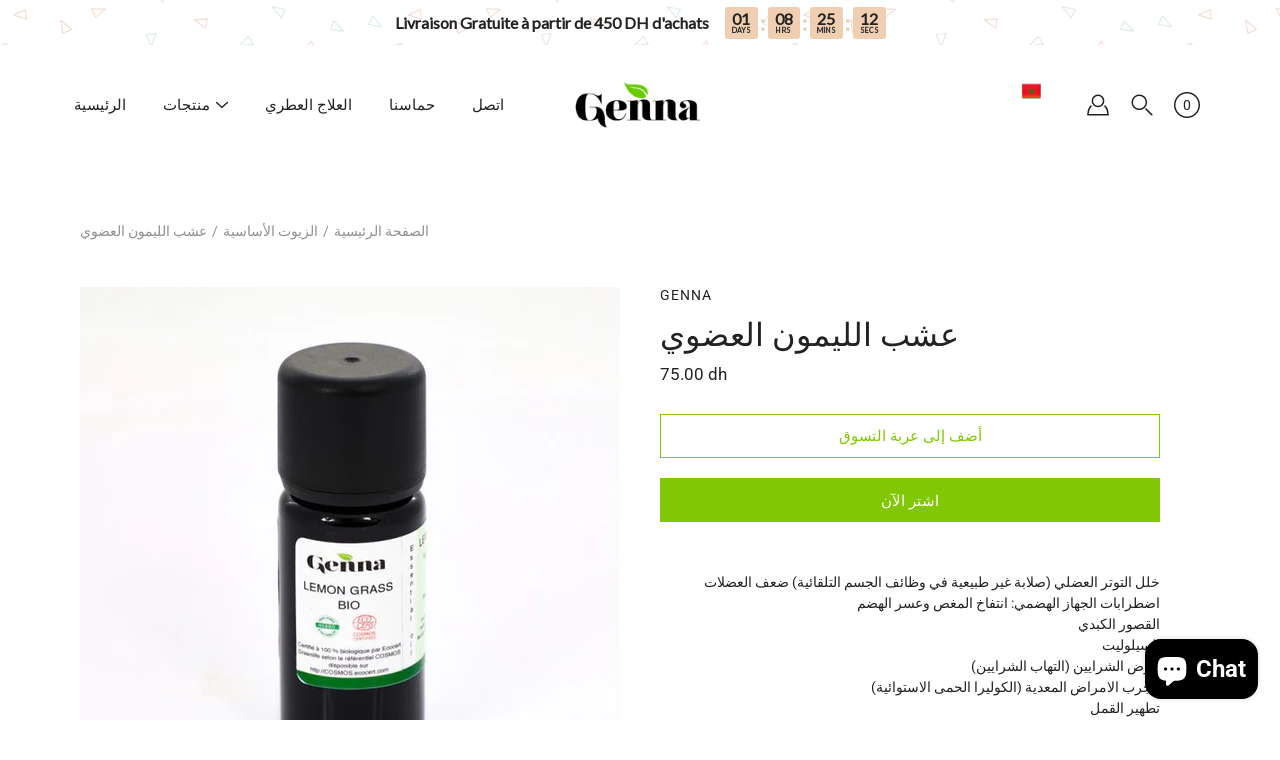

--- FILE ---
content_type: text/html; charset=utf-8
request_url: https://genna.ma/ar/products/lemon-grass-bio
body_size: 33543
content:
<!DOCTYPE html>
<html class="no-js no-touch" lang="ar">

<head>
	<meta charset="utf-8">
	<meta http-equiv='X-UA-Compatible' content='IE=edge,chrome=1'>
	<meta name="viewport" content="width=device-width, height=device-height, initial-scale=1.0, minimum-scale=1.0">
	<link rel="canonical" href="https://genna.ma/ar/products/lemon-grass-bio">
	<link rel="prefetch" as="document" href="https://genna.ma">
	<link rel="preload" as="style" href="//genna.ma/cdn/shop/t/7/assets/theme.css?v=130967789454777768231642426283">
	<link rel="preload" as="image" href="//genna.ma/cdn/shop/t/7/assets/loader.svg?v=29761675971112988911642410206">
	<link rel="preload" as="script" href="//genna.ma/cdn/shop/t/7/assets/lazysizes.min.js?v=111431644619468174291642410206">
	<link rel="preload" as="script" href="//genna.ma/cdn/shop/t/7/assets/shop.js?v=73880149268707138901644620374">

	<link rel="dns-prefetch" href="https://cdn.shopify.com">
	<link rel="dns-prefetch" href="https://v.shopify.com">
	<link rel="dns-prefetch" href="https://fonts.googleapis.com" crossorigin>
	<link rel="dns-prefetch" href="https://cdn.shopifycloud.com">
	<link rel="dns-prefetch" href="https://cdnjs.cloudflare.com">
	<link rel="dns-prefetch" href="https://www.google-analytics.com">
	<link rel="preconnect" href="https://fonts.shopifycdn.com" crossorigin>
	<link rel="preconnect" href="https://ajax.googleapis.com">
	<link rel="preconnect" href="https://customjs.s.asaplabs.io">
	<link rel="dns-prefetch" href="https://maps.googleapis.com">
	<link rel="dns-prefetch" href="https://maps.gstatic.com">
	<link rel="dns-prefetch" href="https://monorail-edge.shopifysvc.com"><title>عشب الليمون العضوي &ndash; Genna</title><link rel="shortcut icon" href="//genna.ma/cdn/shop/files/GENNA_Black-copie_32x32.png?v=1630062078" type="image/png"><meta name="description" content="خلل التوتر العضلي (صلابة غير طبيعية في وظائف الجسم التلقائية) ضعف العضلات  اضطرابات الجهاز الهضمي: انتفاخ المغص وعسر الهضم  القصور الكبدي  السيلوليت  مرض الشرايين (التهاب الشرايين)  الجرب الامراض المعدية (الكوليرا الحمى الاستوائية)  تطهير القمل  التعرق المفرط  التوتر العصبي :استعمال خارجي  .في التدليك أو الاحتكاك بالتآ"><!-- /snippets/social-meta-tags.liquid -->




<meta property="og:site_name" content="Genna">
<meta property="og:url" content="https://genna.ma/ar/products/lemon-grass-bio">
<meta property="og:title" content="عشب الليمون العضوي">
<meta property="og:type" content="product">
<meta property="og:description" content="خلل التوتر العضلي (صلابة غير طبيعية في وظائف الجسم التلقائية) ضعف العضلات  اضطرابات الجهاز الهضمي: انتفاخ المغص وعسر الهضم  القصور الكبدي  السيلوليت  مرض الشرايين (التهاب الشرايين)  الجرب الامراض المعدية (الكوليرا الحمى الاستوائية)  تطهير القمل  التعرق المفرط  التوتر العصبي :استعمال خارجي  .في التدليك أو الاحتكاك بالتآ">

  <meta property="og:price:amount" content="75.00">
  <meta property="og:price:currency" content="MAD">

<meta property="og:image" content="http://genna.ma/cdn/shop/products/33-2_1200x1200.jpg?v=1628852803"><meta property="og:image" content="http://genna.ma/cdn/shop/products/33-1_1200x1200.jpg?v=1628852803">
<meta property="og:image:secure_url" content="https://genna.ma/cdn/shop/products/33-2_1200x1200.jpg?v=1628852803"><meta property="og:image:secure_url" content="https://genna.ma/cdn/shop/products/33-1_1200x1200.jpg?v=1628852803">


<meta name="twitter:card" content="summary_large_image">
<meta name="twitter:title" content="عشب الليمون العضوي">
<meta name="twitter:description" content="خلل التوتر العضلي (صلابة غير طبيعية في وظائف الجسم التلقائية) ضعف العضلات  اضطرابات الجهاز الهضمي: انتفاخ المغص وعسر الهضم  القصور الكبدي  السيلوليت  مرض الشرايين (التهاب الشرايين)  الجرب الامراض المعدية (الكوليرا الحمى الاستوائية)  تطهير القمل  التعرق المفرط  التوتر العصبي :استعمال خارجي  .في التدليك أو الاحتكاك بالتآ">
<link rel="preload" as="font" href="//genna.ma/cdn/fonts/roboto_slab/robotoslab_n4.d3a9266696fe77645ad2b6579a2b30c11742dc68.woff2" type="font/woff2" crossorigin>
<link rel="preload" as="font" href="//genna.ma/cdn/fonts/roboto/roboto_n4.2019d890f07b1852f56ce63ba45b2db45d852cba.woff2" type="font/woff2" crossorigin><link rel="preload" as="font" href="//genna.ma/cdn/fonts/roboto_slab/robotoslab_n7.5242eb50a2e2688ccb1b3a90257e09ca8f40a7fe.woff2" type="font/woff2" crossorigin><link rel="preload" as="font" href="//genna.ma/cdn/fonts/roboto/roboto_i4.57ce898ccda22ee84f49e6b57ae302250655e2d4.woff2" type="font/woff2" crossorigin><link rel="preload" as="font" href="//genna.ma/cdn/fonts/roboto/roboto_n5.250d51708d76acbac296b0e21ede8f81de4e37aa.woff2" type="font/woff2" crossorigin><link rel="preload" as="font" href="//genna.ma/cdn/fonts/roboto/roboto_n7.f38007a10afbbde8976c4056bfe890710d51dec2.woff2" type="font/woff2" crossorigin><link rel="preload" as="font" href="//genna.ma/cdn/fonts/roboto/roboto_i7.7ccaf9410746f2c53340607c42c43f90a9005937.woff2" type="font/woff2" crossorigin><style data-shopify>
	:root {
		---color-background: #ffffff;
		---color-background-alpha-25: rgba(255, 255, 255, 0.25);
		---color-background-alpha-35: rgba(255, 255, 255, 0.35);
		---color-background-alpha-60: rgba(255, 255, 255, 0.6);
		---color-background-overlay: rgba(255, 255, 255, 0.9);
		---color-background-table-header: #808080;
		---color-heading: #222222;
		---color-text: #222222;
		---color-text-alpha-5: rgba(34, 34, 34, 0.05);
		---color-text-alpha-8: rgba(34, 34, 34, 0.08);
		---color-text-alpha-10: rgba(34, 34, 34, 0.1);
		---color-text-alpha-25: rgba(34, 34, 34, 0.25);
		---color-text-alpha-30: rgba(34, 34, 34, 0.3);
		---color-text-alpha-55: rgba(34, 34, 34, 0.55);
		---color-text-alpha-60: rgba(34, 34, 34, 0.6);
		---color-label: rgba(34, 34, 34, 0.8);
		---color-input-placeholder: rgba(34, 34, 34, 0.5);
		---color-cart-text: rgba(34, 34, 34, 0.6);
		---color-border: #81c705;
		---color-border-dark: #101901;
		---color-error: #e35252;
		---color-badge-text: #000;
		---color-badge-bg: #ffffff;
		---color-button-primary-bg: #81c705;
		---color-button-primary-text: #fff;
		---color-button-primary-border: #81c705;
		---color-button-secondary-bg: #020202;
		---color-button-secondary-text: #fff;
		---color-button-secondary-border: #020202;
		---color-button-alt-bg: transparent;
		---color-button-alt-text: #81c705;
		---color-button-alt-border: #81c705;
		---color-search-overlay: rgba(129, 199, 5, 0.2);

		---body-letter-spacing: 0px;
		---heading-letter-spacing: 0px;

		---body-font-family: Roboto, sans-serif;
		---heading-font-family: "Roboto Slab", serif;

		---body-font-weight: 400;
		---heading-font-weight: 400;

		---body-font-style: normal;
		---heading-font-style: normal;

		---body-font-weight-medium: 500;
		---body-font-weight-bold: 700;

		---heading-font-weight-bold: 700;

		---font-adjust-body: 1.0;
		---font-adjust-heading: 1.0;

		---image-size: cover;
		---image-aspect-ratio: 100%;
		---image-aspect-ratio-half: 50%;

		---icon-loader: url( "//genna.ma/cdn/shop/t/7/assets/loader.svg?v=29761675971112988911642410206" );
		---icon-check: url( "//genna.ma/cdn/shop/t/7/assets/icon-check.svg?1060" );
		---icon-zoom-in: url( "//genna.ma/cdn/shop/t/7/assets/icon-zoom-in.svg?v=66463440030260818311642410204" );
		---icon-zoom-out: url( "//genna.ma/cdn/shop/t/7/assets/icon-zoom-out.svg?v=19447117299412374421642410205" );

		--header-height: 120px;
		--header-initial-height: 120px;
		--collection-featured-block-height: none;

		
		--overlay-color: #000;
		--overlay-opacity: 0;
	}

	@font-face {
  font-family: "Roboto Slab";
  font-weight: 400;
  font-style: normal;
  font-display: swap;
  src: url("//genna.ma/cdn/fonts/roboto_slab/robotoslab_n4.d3a9266696fe77645ad2b6579a2b30c11742dc68.woff2") format("woff2"),
       url("//genna.ma/cdn/fonts/roboto_slab/robotoslab_n4.ac73924d0e45cb28b8adb30cbb4ff26dbe125c23.woff") format("woff");
}

	@font-face {
  font-family: Roboto;
  font-weight: 400;
  font-style: normal;
  font-display: swap;
  src: url("//genna.ma/cdn/fonts/roboto/roboto_n4.2019d890f07b1852f56ce63ba45b2db45d852cba.woff2") format("woff2"),
       url("//genna.ma/cdn/fonts/roboto/roboto_n4.238690e0007583582327135619c5f7971652fa9d.woff") format("woff");
}

@font-face {
  font-family: "Roboto Slab";
  font-weight: 700;
  font-style: normal;
  font-display: swap;
  src: url("//genna.ma/cdn/fonts/roboto_slab/robotoslab_n7.5242eb50a2e2688ccb1b3a90257e09ca8f40a7fe.woff2") format("woff2"),
       url("//genna.ma/cdn/fonts/roboto_slab/robotoslab_n7.6217d6e8cdce1468038779247b461b93d14a8e93.woff") format("woff");
}

@font-face {
  font-family: Roboto;
  font-weight: 700;
  font-style: normal;
  font-display: swap;
  src: url("//genna.ma/cdn/fonts/roboto/roboto_n7.f38007a10afbbde8976c4056bfe890710d51dec2.woff2") format("woff2"),
       url("//genna.ma/cdn/fonts/roboto/roboto_n7.94bfdd3e80c7be00e128703d245c207769d763f9.woff") format("woff");
}

@font-face {
  font-family: Roboto;
  font-weight: 500;
  font-style: normal;
  font-display: swap;
  src: url("//genna.ma/cdn/fonts/roboto/roboto_n5.250d51708d76acbac296b0e21ede8f81de4e37aa.woff2") format("woff2"),
       url("//genna.ma/cdn/fonts/roboto/roboto_n5.535e8c56f4cbbdea416167af50ab0ff1360a3949.woff") format("woff");
}

@font-face {
  font-family: Roboto;
  font-weight: 400;
  font-style: italic;
  font-display: swap;
  src: url("//genna.ma/cdn/fonts/roboto/roboto_i4.57ce898ccda22ee84f49e6b57ae302250655e2d4.woff2") format("woff2"),
       url("//genna.ma/cdn/fonts/roboto/roboto_i4.b21f3bd061cbcb83b824ae8c7671a82587b264bf.woff") format("woff");
}

@font-face {
  font-family: Roboto;
  font-weight: 700;
  font-style: italic;
  font-display: swap;
  src: url("//genna.ma/cdn/fonts/roboto/roboto_i7.7ccaf9410746f2c53340607c42c43f90a9005937.woff2") format("woff2"),
       url("//genna.ma/cdn/fonts/roboto/roboto_i7.49ec21cdd7148292bffea74c62c0df6e93551516.woff") format("woff");
}

</style><link href="//genna.ma/cdn/shop/t/7/assets/theme.css?v=130967789454777768231642426283" rel="stylesheet" type="text/css" media="all" /><script type="text/javascript">
    if (window.MSInputMethodContext && document.documentMode) {
      var scripts = document.getElementsByTagName('script')[0];
      var polyfill = document.createElement("script");
      polyfill.defer = true;
      polyfill.src = "//genna.ma/cdn/shop/t/7/assets/ie11.js?v=144489047535103983231642410205";

      scripts.parentNode.insertBefore(polyfill, scripts);

      document.documentElement.classList.add('ie11');
    } else {
      document.documentElement.className = document.documentElement.className.replace('no-js', 'js');
    }

    window.theme = {
      info: {
        name: 'Modular'
      },
      version: '2.0.2',
      routes: {
        root_url: "\/ar",
        search_url: "\/ar\/search",
        product_recommendations_url: "\/ar\/recommendations\/products"
      },
      translations: {
        add_to_cart: "أضف إلى عربة التسوق",
        load_more: "تحميل المزيد",
        form_submit: "أضف إلى عربة التسوق",
        form_submit_error: "!اوبس",
        form_submit_error_details: "معذرةً ، يبدو أنه ليس لدينا ما يكفي من هذا المنتج. يرجى محاولة إضافة أقل إلى عربة التسوق الخاصة بك",
        cart_title: "سلة",
        cart_empty: "سلتك فارغة",
        cart_acceptance_error: "يجب أن توافق على الشروط والأحكام الخاصة بنا.",
        continue_shopping: "واصل مشترياتك",
        on_sale: "للبيع",
        unit_price_separator: "عبر",
        sold_out: "استنفد",
        unavailable: "غير متوفره",
        results_products: "منتجات",
        results_pages: "الصفحات",
        results_articles: "Articles",
        no_results: "لم يتم العثور على نتائج",
        previous: "سابق",
        next: "التالي",
        view_all: "عرض الكل"
      },
      icons: {
        arrow: '<svg aria-hidden="true" focusable="false" role="presentation" class="icon icon-arrow" viewBox="0 0 1024 1024"><path d="M926.553 256.428c25.96-23.409 62.316-19.611 83.605 7.033 20.439 25.582 18.251 61.132-6.623 83.562l-467.01 421.128c-22.547 20.331-56.39 19.789-78.311-1.237L19.143 345.786c-24.181-23.193-25.331-58.79-4.144-83.721 22.077-25.978 58.543-28.612 83.785-4.402l400.458 384.094 427.311-385.33z"/></svg>',
        arrowSlider: '<svg aria-hidden="true" focusable="false" role="presentation" class="icon icon-submit" viewBox="0 0 1024 1024"><path d="M1023.998 511.724v-6.44a4.818 4.818 0 00-1.605-3.215l-.005-.005c0-1.61-1.61-1.61-1.61-3.22s-1.61-1.61-1.61-3.22c-.89 0-1.61-.72-1.61-1.61L652.074 115.649c-6.058-5.789-14.286-9.354-23.346-9.354s-17.288 3.564-23.358 9.366l.013-.013c-6.101 5.61-9.909 13.631-9.909 22.541s3.81 16.931 9.888 22.52l.022.02 307.522 318.793H32.201C14.416 479.522 0 493.939 0 511.723s14.417 32.201 32.201 32.201h887.145L605.384 862.717a32.062 32.062 0 00-8.429 21.72c0 9.19 3.851 17.481 10.025 23.347l.014.013c5.61 6.101 13.631 9.909 22.541 9.909s16.931-3.81 22.52-9.888l.02-.022 363.874-370.315c0-1.61 0-1.61 1.61-3.22.89 0 1.61-.72 1.61-1.61 0-1.61 1.61-1.61 1.61-3.22h1.61v-3.22a4.81 4.81 0 001.608-3.203l.002-.017v-11.27z"/></svg>',
        arrowNavSlider: 'M0.0776563715,49.6974826 L0.0776563715,50.3266624 C0.0882978908,50.4524827 0.146435015,50.5626537 0.234305795,50.6407437 C0.234697028,50.7982538 0.39181593,50.7982538 0.39181593,50.9556075 C0.39181593,51.1129611 0.548934833,51.1127264 0.548934833,51.27008 C0.636101395,51.27008 0.706053735,51.3405018 0.706053735,51.4271989 L36.3981789,88.377449 C36.9898787,88.9427015 37.7935482,89.2908983 38.6778897,89.2908983 C39.5622313,89.2908983 40.3661354,88.9429363 40.9590089,88.3761189 C41.5534473,87.8297238 41.9253528,87.0464767 41.9253528,86.1759065 C41.9253528,85.3053363 41.5534473,84.5227934 40.9597131,83.9766331 L10.297036,52.0652206 L96.9330092,52.8421298 C98.6696895,52.8421298 100.077578,51.4342411 100.077578,49.6975608 C100.077578,47.9608805 98.6696895,46.5529919 96.9330092,46.5529919 L10.297036,46.5529919 L40.9578352,15.4206794 C41.4680804,14.8636428 41.7811445,14.1180323 41.7811445,13.299496 C41.7811445,12.4018526 41.4053267,11.5926276 40.8022812,11.0197852 C40.2533823,10.422843 39.4701352,10.0509375 38.599565,10.0509375 C37.7289948,10.0509375 36.9464519,10.422843 36.4002916,11.0165771 L36.3981007,11.018768 L0.863172638,47.1829542 C0.863172638,47.3400731 0.863172638,47.3400731 0.706053735,47.4974267 C0.618887173,47.4974267 0.548934833,47.5678485 0.548934833,47.6545456 C0.548934833,47.8116645 0.39181593,47.8116645 0.39181593,47.9690181 L0.234697028,47.9690181 L0.234697028,48.2834907 C0.146356768,48.3619719 0.0882196443,48.4723777 0.077578125,48.5964766 L0.077578125,49.6984215 L0.0776563715,49.6974826 Z',
        arrowLong: '<svg aria-hidden="true" focusable="false" role="presentation" class="icon icon-arrow-long" viewBox="0 0 1024 1024"><path d="M525.379 1020.065l114.69-110.279c7.645-7.353 7.645-18.379 0-25.732s-19.113-7.353-26.762 0l-82.194 77.195V18.379C531.113 7.35 523.468 0 512 0s-19.113 7.353-19.113 18.379v942.87l-82.194-79.033c-7.645-7.353-19.113-7.353-26.762 0-3.823 3.676-5.734 9.191-5.734 12.868s1.911 9.191 5.734 12.868l114.69 110.279c7.645 7.353 19.113 7.353 26.762 1.838z"/></svg>',
        check: '<svg aria-hidden="true" focusable="false" role="presentation" class="icon icon-check" viewBox="0 0 1317 1024"><path d="M1277.067 47.359c-42.785-42.731-112.096-42.731-154.88 0L424.495 745.781l-232.32-233.782c-43.178-40.234-110.463-39.047-152.195 2.685s-42.919 109.017-2.685 152.195L347.056 976.64c42.785 42.731 112.096 42.731 154.88 0l775.132-774.401c42.731-42.785 42.731-112.096 0-154.88z"/></svg>',
        close: '<svg aria-hidden="true" focusable="false" role="presentation" class="icon icon-close" viewBox="0 0 1024 1024"><path d="M446.174 512L13.632 79.458c-18.177-18.177-18.177-47.649 0-65.826s47.649-18.177 65.826 0L512 446.174 944.542 13.632c18.177-18.177 47.649-18.177 65.826 0s18.177 47.649 0 65.826L577.826 512l432.542 432.542c18.177 18.177 18.177 47.649 0 65.826s-47.649 18.177-65.826 0L512 577.826 79.458 1010.368c-18.177 18.177-47.649 18.177-65.826 0s-18.177-47.649 0-65.826L446.174 512z"/></svg>',
        plus: '<svg aria-hidden="true" focusable="false" role="presentation" class="icon icon-plus" viewBox="0 0 1024 1024"><path d="M465.066 465.067l.001-411.166c-.005-.407-.005-.407-.006-.805 0-29.324 23.796-53.095 53.149-53.095s53.149 23.771 53.149 53.095c-.001.365-.001.365-.004.524l-.009 411.446 398.754.001c.407-.005.407-.005.805-.006 29.324 0 53.095 23.796 53.095 53.149s-23.771 53.149-53.095 53.149c-.365-.001-.365-.001-.524-.004l-399.037-.009-.009 396.75a53.99 53.99 0 01.071 2.762c0 29.35-23.817 53.142-53.197 53.142-28.299 0-51.612-22.132-53.124-50.361l-.044-.832.583-.382-.586.017c-.02-.795-.02-.795-.024-1.59.011-1.42.011-1.42.05-1.933l.001-397.576-409.162-.009c-1.378.059-1.378.059-2.762.071-29.35 0-53.142-23.817-53.142-53.197 0-28.299 22.132-51.612 50.361-53.124l.832-.044.382.583-.017-.586c.795-.02.795-.02 1.59-.024 1.42.011 1.42.011 1.933.05l409.986.001z"/></svg>',
        minus: '<svg aria-hidden="true" focusable="false" role="presentation" class="icon icon-minus" viewBox="0 0 1024 1024"><path d="M51.573 459.468l-.017-.585c.795-.02.795-.02 1.59-.024 1.42.011 1.42.011 1.933.05l915.021.002c.407-.005.407-.005.805-.006 29.324 0 53.095 23.771 53.095 53.095s-23.771 53.095-53.095 53.095c-.365-.001-.365-.001-.524-.004l-914.477-.021c-1.378.059-1.378.059-2.762.071C23.792 565.141 0 541.348 0 511.999c0-28.271 22.132-51.558 50.361-53.069l.832-.044.382.582z"/></svg>',
        blank: "\/\/genna.ma\/cdn\/shop\/t\/7\/assets\/blank_1x1.gif?v=50849316544257392421642410202"
      },
      settings: {
        enableAcceptTerms: false,
        enableAjaxCart: true,
        enableColorSwatches: false,
        enablePaymentButton: true,
        enableVideoLooping: false,
        enableTextAnimations: true,
        enableGridItemsAnimations: true,
        enableSearch: true,
        enableYotpo: false,
        showProductDescription: true,
        showQuickView: true,
        showQuantity: false,
        showReviews: false,
        yotpoId: "",
        imageAspectRatio: 1,
        imageBackgroundSize: "cover",
        productBadgeStyle: "circle",
        searchType: "product",
        productTitlePosition: "center"
      }
    };
    window.isTouch = false;
    window.moneyFormat = "{{amount}} dh";
    window.slate = window.slate || {};
    window.lazySizesConfig = {
      loadHidden: false,
      hFac: 0.5,
      expFactor: 2,
      preloadAfterLoad: true,
      customMedia: {
        '--phone': '(max-width: 640px)',
        '--tablet': '(min-width: 641px) and (max-width: 1023px)',
        '--lap': '(min-width: 1024px)'
      }
    }
  </script>
  <script src="//genna.ma/cdn/shop/t/7/assets/lazysizes.min.js?v=111431644619468174291642410206" async></script>
  <script src="//genna.ma/cdn/shop/t/7/assets/shop.js?v=73880149268707138901644620374" defer></script><script>window.performance && window.performance.mark && window.performance.mark('shopify.content_for_header.start');</script><meta name="facebook-domain-verification" content="57g6ss7q4gd1nst22dmtc72i44l04l">
<meta id="shopify-digital-wallet" name="shopify-digital-wallet" content="/59418902733/digital_wallets/dialog">
<link rel="alternate" hreflang="x-default" href="https://genna.ma/products/lemon-grass-bio">
<link rel="alternate" hreflang="fr" href="https://genna.ma/products/lemon-grass-bio">
<link rel="alternate" hreflang="en" href="https://genna.ma/en/products/lemon-grass-bio">
<link rel="alternate" hreflang="ar" href="https://genna.ma/ar/products/lemon-grass-bio">
<link rel="alternate" type="application/json+oembed" href="https://genna.ma/ar/products/lemon-grass-bio.oembed">
<script async="async" src="/checkouts/internal/preloads.js?locale=ar-MA"></script>
<script id="shopify-features" type="application/json">{"accessToken":"ddf676b01fceb1d7ad3f1af7102a8bd8","betas":["rich-media-storefront-analytics"],"domain":"genna.ma","predictiveSearch":true,"shopId":59418902733,"locale":"ar"}</script>
<script>var Shopify = Shopify || {};
Shopify.shop = "gennaoils.myshopify.com";
Shopify.locale = "ar";
Shopify.currency = {"active":"MAD","rate":"1.0"};
Shopify.country = "MA";
Shopify.theme = {"name":"Dev - 17\/01\/2022","id":128051740877,"schema_name":"Modular","schema_version":"2.0.2","theme_store_id":849,"role":"main"};
Shopify.theme.handle = "null";
Shopify.theme.style = {"id":null,"handle":null};
Shopify.cdnHost = "genna.ma/cdn";
Shopify.routes = Shopify.routes || {};
Shopify.routes.root = "/ar/";</script>
<script type="module">!function(o){(o.Shopify=o.Shopify||{}).modules=!0}(window);</script>
<script>!function(o){function n(){var o=[];function n(){o.push(Array.prototype.slice.apply(arguments))}return n.q=o,n}var t=o.Shopify=o.Shopify||{};t.loadFeatures=n(),t.autoloadFeatures=n()}(window);</script>
<script id="shop-js-analytics" type="application/json">{"pageType":"product"}</script>
<script defer="defer" async type="module" src="//genna.ma/cdn/shopifycloud/shop-js/modules/v2/client.init-shop-cart-sync_C5BV16lS.en.esm.js"></script>
<script defer="defer" async type="module" src="//genna.ma/cdn/shopifycloud/shop-js/modules/v2/chunk.common_CygWptCX.esm.js"></script>
<script type="module">
  await import("//genna.ma/cdn/shopifycloud/shop-js/modules/v2/client.init-shop-cart-sync_C5BV16lS.en.esm.js");
await import("//genna.ma/cdn/shopifycloud/shop-js/modules/v2/chunk.common_CygWptCX.esm.js");

  window.Shopify.SignInWithShop?.initShopCartSync?.({"fedCMEnabled":true,"windoidEnabled":true});

</script>
<script>(function() {
  var isLoaded = false;
  function asyncLoad() {
    if (isLoaded) return;
    isLoaded = true;
    var urls = ["https:\/\/cdn.jsdelivr.net\/gh\/apphq\/slidecart-dist@master\/slidecarthq-forward.js?4\u0026shop=gennaoils.myshopify.com","https:\/\/cdn.chaty.app\/pixel.js?id=s3rjyinw3c\u0026shop=gennaoils.myshopify.com","https:\/\/cdn.shopify.com\/s\/files\/1\/0594\/1890\/2733\/t\/7\/assets\/pop_59418902733.js?v=1679394822\u0026shop=gennaoils.myshopify.com"];
    for (var i = 0; i < urls.length; i++) {
      var s = document.createElement('script');
      s.type = 'text/javascript';
      s.async = true;
      s.src = urls[i];
      var x = document.getElementsByTagName('script')[0];
      x.parentNode.insertBefore(s, x);
    }
  };
  if(window.attachEvent) {
    window.attachEvent('onload', asyncLoad);
  } else {
    window.addEventListener('load', asyncLoad, false);
  }
})();</script>
<script id="__st">var __st={"a":59418902733,"offset":3600,"reqid":"e225503e-d2f6-4950-9e85-9020c9a80bed-1768611804","pageurl":"genna.ma\/ar\/products\/lemon-grass-bio","u":"4614aebe473f","p":"product","rtyp":"product","rid":6720449872077};</script>
<script>window.ShopifyPaypalV4VisibilityTracking = true;</script>
<script id="captcha-bootstrap">!function(){'use strict';const t='contact',e='account',n='new_comment',o=[[t,t],['blogs',n],['comments',n],[t,'customer']],c=[[e,'customer_login'],[e,'guest_login'],[e,'recover_customer_password'],[e,'create_customer']],r=t=>t.map((([t,e])=>`form[action*='/${t}']:not([data-nocaptcha='true']) input[name='form_type'][value='${e}']`)).join(','),a=t=>()=>t?[...document.querySelectorAll(t)].map((t=>t.form)):[];function s(){const t=[...o],e=r(t);return a(e)}const i='password',u='form_key',d=['recaptcha-v3-token','g-recaptcha-response','h-captcha-response',i],f=()=>{try{return window.sessionStorage}catch{return}},m='__shopify_v',_=t=>t.elements[u];function p(t,e,n=!1){try{const o=window.sessionStorage,c=JSON.parse(o.getItem(e)),{data:r}=function(t){const{data:e,action:n}=t;return t[m]||n?{data:e,action:n}:{data:t,action:n}}(c);for(const[e,n]of Object.entries(r))t.elements[e]&&(t.elements[e].value=n);n&&o.removeItem(e)}catch(o){console.error('form repopulation failed',{error:o})}}const l='form_type',E='cptcha';function T(t){t.dataset[E]=!0}const w=window,h=w.document,L='Shopify',v='ce_forms',y='captcha';let A=!1;((t,e)=>{const n=(g='f06e6c50-85a8-45c8-87d0-21a2b65856fe',I='https://cdn.shopify.com/shopifycloud/storefront-forms-hcaptcha/ce_storefront_forms_captcha_hcaptcha.v1.5.2.iife.js',D={infoText:'Protégé par hCaptcha',privacyText:'Confidentialité',termsText:'Conditions'},(t,e,n)=>{const o=w[L][v],c=o.bindForm;if(c)return c(t,g,e,D).then(n);var r;o.q.push([[t,g,e,D],n]),r=I,A||(h.body.append(Object.assign(h.createElement('script'),{id:'captcha-provider',async:!0,src:r})),A=!0)});var g,I,D;w[L]=w[L]||{},w[L][v]=w[L][v]||{},w[L][v].q=[],w[L][y]=w[L][y]||{},w[L][y].protect=function(t,e){n(t,void 0,e),T(t)},Object.freeze(w[L][y]),function(t,e,n,w,h,L){const[v,y,A,g]=function(t,e,n){const i=e?o:[],u=t?c:[],d=[...i,...u],f=r(d),m=r(i),_=r(d.filter((([t,e])=>n.includes(e))));return[a(f),a(m),a(_),s()]}(w,h,L),I=t=>{const e=t.target;return e instanceof HTMLFormElement?e:e&&e.form},D=t=>v().includes(t);t.addEventListener('submit',(t=>{const e=I(t);if(!e)return;const n=D(e)&&!e.dataset.hcaptchaBound&&!e.dataset.recaptchaBound,o=_(e),c=g().includes(e)&&(!o||!o.value);(n||c)&&t.preventDefault(),c&&!n&&(function(t){try{if(!f())return;!function(t){const e=f();if(!e)return;const n=_(t);if(!n)return;const o=n.value;o&&e.removeItem(o)}(t);const e=Array.from(Array(32),(()=>Math.random().toString(36)[2])).join('');!function(t,e){_(t)||t.append(Object.assign(document.createElement('input'),{type:'hidden',name:u})),t.elements[u].value=e}(t,e),function(t,e){const n=f();if(!n)return;const o=[...t.querySelectorAll(`input[type='${i}']`)].map((({name:t})=>t)),c=[...d,...o],r={};for(const[a,s]of new FormData(t).entries())c.includes(a)||(r[a]=s);n.setItem(e,JSON.stringify({[m]:1,action:t.action,data:r}))}(t,e)}catch(e){console.error('failed to persist form',e)}}(e),e.submit())}));const S=(t,e)=>{t&&!t.dataset[E]&&(n(t,e.some((e=>e===t))),T(t))};for(const o of['focusin','change'])t.addEventListener(o,(t=>{const e=I(t);D(e)&&S(e,y())}));const B=e.get('form_key'),M=e.get(l),P=B&&M;t.addEventListener('DOMContentLoaded',(()=>{const t=y();if(P)for(const e of t)e.elements[l].value===M&&p(e,B);[...new Set([...A(),...v().filter((t=>'true'===t.dataset.shopifyCaptcha))])].forEach((e=>S(e,t)))}))}(h,new URLSearchParams(w.location.search),n,t,e,['guest_login'])})(!0,!0)}();</script>
<script integrity="sha256-4kQ18oKyAcykRKYeNunJcIwy7WH5gtpwJnB7kiuLZ1E=" data-source-attribution="shopify.loadfeatures" defer="defer" src="//genna.ma/cdn/shopifycloud/storefront/assets/storefront/load_feature-a0a9edcb.js" crossorigin="anonymous"></script>
<script data-source-attribution="shopify.dynamic_checkout.dynamic.init">var Shopify=Shopify||{};Shopify.PaymentButton=Shopify.PaymentButton||{isStorefrontPortableWallets:!0,init:function(){window.Shopify.PaymentButton.init=function(){};var t=document.createElement("script");t.src="https://genna.ma/cdn/shopifycloud/portable-wallets/latest/portable-wallets.ar.js",t.type="module",document.head.appendChild(t)}};
</script>
<script data-source-attribution="shopify.dynamic_checkout.buyer_consent">
  function portableWalletsHideBuyerConsent(e){var t=document.getElementById("shopify-buyer-consent"),n=document.getElementById("shopify-subscription-policy-button");t&&n&&(t.classList.add("hidden"),t.setAttribute("aria-hidden","true"),n.removeEventListener("click",e))}function portableWalletsShowBuyerConsent(e){var t=document.getElementById("shopify-buyer-consent"),n=document.getElementById("shopify-subscription-policy-button");t&&n&&(t.classList.remove("hidden"),t.removeAttribute("aria-hidden"),n.addEventListener("click",e))}window.Shopify?.PaymentButton&&(window.Shopify.PaymentButton.hideBuyerConsent=portableWalletsHideBuyerConsent,window.Shopify.PaymentButton.showBuyerConsent=portableWalletsShowBuyerConsent);
</script>
<script>
  function portableWalletsCleanup(e){e&&e.src&&console.error("Failed to load portable wallets script "+e.src);var t=document.querySelectorAll("shopify-accelerated-checkout .shopify-payment-button__skeleton, shopify-accelerated-checkout-cart .wallet-cart-button__skeleton"),e=document.getElementById("shopify-buyer-consent");for(let e=0;e<t.length;e++)t[e].remove();e&&e.remove()}function portableWalletsNotLoadedAsModule(e){e instanceof ErrorEvent&&"string"==typeof e.message&&e.message.includes("import.meta")&&"string"==typeof e.filename&&e.filename.includes("portable-wallets")&&(window.removeEventListener("error",portableWalletsNotLoadedAsModule),window.Shopify.PaymentButton.failedToLoad=e,"loading"===document.readyState?document.addEventListener("DOMContentLoaded",window.Shopify.PaymentButton.init):window.Shopify.PaymentButton.init())}window.addEventListener("error",portableWalletsNotLoadedAsModule);
</script>

<script type="module" src="https://genna.ma/cdn/shopifycloud/portable-wallets/latest/portable-wallets.ar.js" onError="portableWalletsCleanup(this)" crossorigin="anonymous"></script>
<script nomodule>
  document.addEventListener("DOMContentLoaded", portableWalletsCleanup);
</script>

<link id="shopify-accelerated-checkout-styles" rel="stylesheet" media="screen" href="https://genna.ma/cdn/shopifycloud/portable-wallets/latest/accelerated-checkout-backwards-compat.css" crossorigin="anonymous">
<style id="shopify-accelerated-checkout-cart">
        #shopify-buyer-consent {
  margin-top: 1em;
  display: inline-block;
  width: 100%;
}

#shopify-buyer-consent.hidden {
  display: none;
}

#shopify-subscription-policy-button {
  background: none;
  border: none;
  padding: 0;
  text-decoration: underline;
  font-size: inherit;
  cursor: pointer;
}

#shopify-subscription-policy-button::before {
  box-shadow: none;
}

      </style>

<script>window.performance && window.performance.mark && window.performance.mark('shopify.content_for_header.end');</script>

  










 
 
<script src="https://cdn.shopify.com/extensions/7bc9bb47-adfa-4267-963e-cadee5096caf/inbox-1252/assets/inbox-chat-loader.js" type="text/javascript" defer="defer"></script>
<script src="https://cdn.shopify.com/extensions/1aff304a-11ec-47a0-aee1-7f4ae56792d4/tydal-popups-email-pop-ups-4/assets/pop-app-embed.js" type="text/javascript" defer="defer"></script>
<script src="https://cdn.shopify.com/extensions/019bb158-f4e7-725f-a600-ef9c348de641/theme-app-extension-245/assets/alireviews.min.js" type="text/javascript" defer="defer"></script>
<link href="https://monorail-edge.shopifysvc.com" rel="dns-prefetch">
<script>(function(){if ("sendBeacon" in navigator && "performance" in window) {try {var session_token_from_headers = performance.getEntriesByType('navigation')[0].serverTiming.find(x => x.name == '_s').description;} catch {var session_token_from_headers = undefined;}var session_cookie_matches = document.cookie.match(/_shopify_s=([^;]*)/);var session_token_from_cookie = session_cookie_matches && session_cookie_matches.length === 2 ? session_cookie_matches[1] : "";var session_token = session_token_from_headers || session_token_from_cookie || "";function handle_abandonment_event(e) {var entries = performance.getEntries().filter(function(entry) {return /monorail-edge.shopifysvc.com/.test(entry.name);});if (!window.abandonment_tracked && entries.length === 0) {window.abandonment_tracked = true;var currentMs = Date.now();var navigation_start = performance.timing.navigationStart;var payload = {shop_id: 59418902733,url: window.location.href,navigation_start,duration: currentMs - navigation_start,session_token,page_type: "product"};window.navigator.sendBeacon("https://monorail-edge.shopifysvc.com/v1/produce", JSON.stringify({schema_id: "online_store_buyer_site_abandonment/1.1",payload: payload,metadata: {event_created_at_ms: currentMs,event_sent_at_ms: currentMs}}));}}window.addEventListener('pagehide', handle_abandonment_event);}}());</script>
<script id="web-pixels-manager-setup">(function e(e,d,r,n,o){if(void 0===o&&(o={}),!Boolean(null===(a=null===(i=window.Shopify)||void 0===i?void 0:i.analytics)||void 0===a?void 0:a.replayQueue)){var i,a;window.Shopify=window.Shopify||{};var t=window.Shopify;t.analytics=t.analytics||{};var s=t.analytics;s.replayQueue=[],s.publish=function(e,d,r){return s.replayQueue.push([e,d,r]),!0};try{self.performance.mark("wpm:start")}catch(e){}var l=function(){var e={modern:/Edge?\/(1{2}[4-9]|1[2-9]\d|[2-9]\d{2}|\d{4,})\.\d+(\.\d+|)|Firefox\/(1{2}[4-9]|1[2-9]\d|[2-9]\d{2}|\d{4,})\.\d+(\.\d+|)|Chrom(ium|e)\/(9{2}|\d{3,})\.\d+(\.\d+|)|(Maci|X1{2}).+ Version\/(15\.\d+|(1[6-9]|[2-9]\d|\d{3,})\.\d+)([,.]\d+|)( \(\w+\)|)( Mobile\/\w+|) Safari\/|Chrome.+OPR\/(9{2}|\d{3,})\.\d+\.\d+|(CPU[ +]OS|iPhone[ +]OS|CPU[ +]iPhone|CPU IPhone OS|CPU iPad OS)[ +]+(15[._]\d+|(1[6-9]|[2-9]\d|\d{3,})[._]\d+)([._]\d+|)|Android:?[ /-](13[3-9]|1[4-9]\d|[2-9]\d{2}|\d{4,})(\.\d+|)(\.\d+|)|Android.+Firefox\/(13[5-9]|1[4-9]\d|[2-9]\d{2}|\d{4,})\.\d+(\.\d+|)|Android.+Chrom(ium|e)\/(13[3-9]|1[4-9]\d|[2-9]\d{2}|\d{4,})\.\d+(\.\d+|)|SamsungBrowser\/([2-9]\d|\d{3,})\.\d+/,legacy:/Edge?\/(1[6-9]|[2-9]\d|\d{3,})\.\d+(\.\d+|)|Firefox\/(5[4-9]|[6-9]\d|\d{3,})\.\d+(\.\d+|)|Chrom(ium|e)\/(5[1-9]|[6-9]\d|\d{3,})\.\d+(\.\d+|)([\d.]+$|.*Safari\/(?![\d.]+ Edge\/[\d.]+$))|(Maci|X1{2}).+ Version\/(10\.\d+|(1[1-9]|[2-9]\d|\d{3,})\.\d+)([,.]\d+|)( \(\w+\)|)( Mobile\/\w+|) Safari\/|Chrome.+OPR\/(3[89]|[4-9]\d|\d{3,})\.\d+\.\d+|(CPU[ +]OS|iPhone[ +]OS|CPU[ +]iPhone|CPU IPhone OS|CPU iPad OS)[ +]+(10[._]\d+|(1[1-9]|[2-9]\d|\d{3,})[._]\d+)([._]\d+|)|Android:?[ /-](13[3-9]|1[4-9]\d|[2-9]\d{2}|\d{4,})(\.\d+|)(\.\d+|)|Mobile Safari.+OPR\/([89]\d|\d{3,})\.\d+\.\d+|Android.+Firefox\/(13[5-9]|1[4-9]\d|[2-9]\d{2}|\d{4,})\.\d+(\.\d+|)|Android.+Chrom(ium|e)\/(13[3-9]|1[4-9]\d|[2-9]\d{2}|\d{4,})\.\d+(\.\d+|)|Android.+(UC? ?Browser|UCWEB|U3)[ /]?(15\.([5-9]|\d{2,})|(1[6-9]|[2-9]\d|\d{3,})\.\d+)\.\d+|SamsungBrowser\/(5\.\d+|([6-9]|\d{2,})\.\d+)|Android.+MQ{2}Browser\/(14(\.(9|\d{2,})|)|(1[5-9]|[2-9]\d|\d{3,})(\.\d+|))(\.\d+|)|K[Aa][Ii]OS\/(3\.\d+|([4-9]|\d{2,})\.\d+)(\.\d+|)/},d=e.modern,r=e.legacy,n=navigator.userAgent;return n.match(d)?"modern":n.match(r)?"legacy":"unknown"}(),u="modern"===l?"modern":"legacy",c=(null!=n?n:{modern:"",legacy:""})[u],f=function(e){return[e.baseUrl,"/wpm","/b",e.hashVersion,"modern"===e.buildTarget?"m":"l",".js"].join("")}({baseUrl:d,hashVersion:r,buildTarget:u}),m=function(e){var d=e.version,r=e.bundleTarget,n=e.surface,o=e.pageUrl,i=e.monorailEndpoint;return{emit:function(e){var a=e.status,t=e.errorMsg,s=(new Date).getTime(),l=JSON.stringify({metadata:{event_sent_at_ms:s},events:[{schema_id:"web_pixels_manager_load/3.1",payload:{version:d,bundle_target:r,page_url:o,status:a,surface:n,error_msg:t},metadata:{event_created_at_ms:s}}]});if(!i)return console&&console.warn&&console.warn("[Web Pixels Manager] No Monorail endpoint provided, skipping logging."),!1;try{return self.navigator.sendBeacon.bind(self.navigator)(i,l)}catch(e){}var u=new XMLHttpRequest;try{return u.open("POST",i,!0),u.setRequestHeader("Content-Type","text/plain"),u.send(l),!0}catch(e){return console&&console.warn&&console.warn("[Web Pixels Manager] Got an unhandled error while logging to Monorail."),!1}}}}({version:r,bundleTarget:l,surface:e.surface,pageUrl:self.location.href,monorailEndpoint:e.monorailEndpoint});try{o.browserTarget=l,function(e){var d=e.src,r=e.async,n=void 0===r||r,o=e.onload,i=e.onerror,a=e.sri,t=e.scriptDataAttributes,s=void 0===t?{}:t,l=document.createElement("script"),u=document.querySelector("head"),c=document.querySelector("body");if(l.async=n,l.src=d,a&&(l.integrity=a,l.crossOrigin="anonymous"),s)for(var f in s)if(Object.prototype.hasOwnProperty.call(s,f))try{l.dataset[f]=s[f]}catch(e){}if(o&&l.addEventListener("load",o),i&&l.addEventListener("error",i),u)u.appendChild(l);else{if(!c)throw new Error("Did not find a head or body element to append the script");c.appendChild(l)}}({src:f,async:!0,onload:function(){if(!function(){var e,d;return Boolean(null===(d=null===(e=window.Shopify)||void 0===e?void 0:e.analytics)||void 0===d?void 0:d.initialized)}()){var d=window.webPixelsManager.init(e)||void 0;if(d){var r=window.Shopify.analytics;r.replayQueue.forEach((function(e){var r=e[0],n=e[1],o=e[2];d.publishCustomEvent(r,n,o)})),r.replayQueue=[],r.publish=d.publishCustomEvent,r.visitor=d.visitor,r.initialized=!0}}},onerror:function(){return m.emit({status:"failed",errorMsg:"".concat(f," has failed to load")})},sri:function(e){var d=/^sha384-[A-Za-z0-9+/=]+$/;return"string"==typeof e&&d.test(e)}(c)?c:"",scriptDataAttributes:o}),m.emit({status:"loading"})}catch(e){m.emit({status:"failed",errorMsg:(null==e?void 0:e.message)||"Unknown error"})}}})({shopId: 59418902733,storefrontBaseUrl: "https://genna.ma",extensionsBaseUrl: "https://extensions.shopifycdn.com/cdn/shopifycloud/web-pixels-manager",monorailEndpoint: "https://monorail-edge.shopifysvc.com/unstable/produce_batch",surface: "storefront-renderer",enabledBetaFlags: ["2dca8a86"],webPixelsConfigList: [{"id":"77693133","configuration":"{\"pixel_id\":\"1798602336996551\",\"pixel_type\":\"facebook_pixel\",\"metaapp_system_user_token\":\"-\"}","eventPayloadVersion":"v1","runtimeContext":"OPEN","scriptVersion":"ca16bc87fe92b6042fbaa3acc2fbdaa6","type":"APP","apiClientId":2329312,"privacyPurposes":["ANALYTICS","MARKETING","SALE_OF_DATA"],"dataSharingAdjustments":{"protectedCustomerApprovalScopes":["read_customer_address","read_customer_email","read_customer_name","read_customer_personal_data","read_customer_phone"]}},{"id":"shopify-app-pixel","configuration":"{}","eventPayloadVersion":"v1","runtimeContext":"STRICT","scriptVersion":"0450","apiClientId":"shopify-pixel","type":"APP","privacyPurposes":["ANALYTICS","MARKETING"]},{"id":"shopify-custom-pixel","eventPayloadVersion":"v1","runtimeContext":"LAX","scriptVersion":"0450","apiClientId":"shopify-pixel","type":"CUSTOM","privacyPurposes":["ANALYTICS","MARKETING"]}],isMerchantRequest: false,initData: {"shop":{"name":"Genna","paymentSettings":{"currencyCode":"MAD"},"myshopifyDomain":"gennaoils.myshopify.com","countryCode":"MA","storefrontUrl":"https:\/\/genna.ma\/ar"},"customer":null,"cart":null,"checkout":null,"productVariants":[{"price":{"amount":75.0,"currencyCode":"MAD"},"product":{"title":"عشب الليمون العضوي","vendor":"Genna","id":"6720449872077","untranslatedTitle":"عشب الليمون العضوي","url":"\/ar\/products\/lemon-grass-bio","type":""},"id":"39981912916173","image":{"src":"\/\/genna.ma\/cdn\/shop\/products\/33-2.jpg?v=1628852803"},"sku":"","title":"Default Title","untranslatedTitle":"Default Title"}],"purchasingCompany":null},},"https://genna.ma/cdn","fcfee988w5aeb613cpc8e4bc33m6693e112",{"modern":"","legacy":""},{"shopId":"59418902733","storefrontBaseUrl":"https:\/\/genna.ma","extensionBaseUrl":"https:\/\/extensions.shopifycdn.com\/cdn\/shopifycloud\/web-pixels-manager","surface":"storefront-renderer","enabledBetaFlags":"[\"2dca8a86\"]","isMerchantRequest":"false","hashVersion":"fcfee988w5aeb613cpc8e4bc33m6693e112","publish":"custom","events":"[[\"page_viewed\",{}],[\"product_viewed\",{\"productVariant\":{\"price\":{\"amount\":75.0,\"currencyCode\":\"MAD\"},\"product\":{\"title\":\"عشب الليمون العضوي\",\"vendor\":\"Genna\",\"id\":\"6720449872077\",\"untranslatedTitle\":\"عشب الليمون العضوي\",\"url\":\"\/ar\/products\/lemon-grass-bio\",\"type\":\"\"},\"id\":\"39981912916173\",\"image\":{\"src\":\"\/\/genna.ma\/cdn\/shop\/products\/33-2.jpg?v=1628852803\"},\"sku\":\"\",\"title\":\"Default Title\",\"untranslatedTitle\":\"Default Title\"}}]]"});</script><script>
  window.ShopifyAnalytics = window.ShopifyAnalytics || {};
  window.ShopifyAnalytics.meta = window.ShopifyAnalytics.meta || {};
  window.ShopifyAnalytics.meta.currency = 'MAD';
  var meta = {"product":{"id":6720449872077,"gid":"gid:\/\/shopify\/Product\/6720449872077","vendor":"Genna","type":"","handle":"lemon-grass-bio","variants":[{"id":39981912916173,"price":7500,"name":"عشب الليمون العضوي","public_title":null,"sku":""}],"remote":false},"page":{"pageType":"product","resourceType":"product","resourceId":6720449872077,"requestId":"e225503e-d2f6-4950-9e85-9020c9a80bed-1768611804"}};
  for (var attr in meta) {
    window.ShopifyAnalytics.meta[attr] = meta[attr];
  }
</script>
<script class="analytics">
  (function () {
    var customDocumentWrite = function(content) {
      var jquery = null;

      if (window.jQuery) {
        jquery = window.jQuery;
      } else if (window.Checkout && window.Checkout.$) {
        jquery = window.Checkout.$;
      }

      if (jquery) {
        jquery('body').append(content);
      }
    };

    var hasLoggedConversion = function(token) {
      if (token) {
        return document.cookie.indexOf('loggedConversion=' + token) !== -1;
      }
      return false;
    }

    var setCookieIfConversion = function(token) {
      if (token) {
        var twoMonthsFromNow = new Date(Date.now());
        twoMonthsFromNow.setMonth(twoMonthsFromNow.getMonth() + 2);

        document.cookie = 'loggedConversion=' + token + '; expires=' + twoMonthsFromNow;
      }
    }

    var trekkie = window.ShopifyAnalytics.lib = window.trekkie = window.trekkie || [];
    if (trekkie.integrations) {
      return;
    }
    trekkie.methods = [
      'identify',
      'page',
      'ready',
      'track',
      'trackForm',
      'trackLink'
    ];
    trekkie.factory = function(method) {
      return function() {
        var args = Array.prototype.slice.call(arguments);
        args.unshift(method);
        trekkie.push(args);
        return trekkie;
      };
    };
    for (var i = 0; i < trekkie.methods.length; i++) {
      var key = trekkie.methods[i];
      trekkie[key] = trekkie.factory(key);
    }
    trekkie.load = function(config) {
      trekkie.config = config || {};
      trekkie.config.initialDocumentCookie = document.cookie;
      var first = document.getElementsByTagName('script')[0];
      var script = document.createElement('script');
      script.type = 'text/javascript';
      script.onerror = function(e) {
        var scriptFallback = document.createElement('script');
        scriptFallback.type = 'text/javascript';
        scriptFallback.onerror = function(error) {
                var Monorail = {
      produce: function produce(monorailDomain, schemaId, payload) {
        var currentMs = new Date().getTime();
        var event = {
          schema_id: schemaId,
          payload: payload,
          metadata: {
            event_created_at_ms: currentMs,
            event_sent_at_ms: currentMs
          }
        };
        return Monorail.sendRequest("https://" + monorailDomain + "/v1/produce", JSON.stringify(event));
      },
      sendRequest: function sendRequest(endpointUrl, payload) {
        // Try the sendBeacon API
        if (window && window.navigator && typeof window.navigator.sendBeacon === 'function' && typeof window.Blob === 'function' && !Monorail.isIos12()) {
          var blobData = new window.Blob([payload], {
            type: 'text/plain'
          });

          if (window.navigator.sendBeacon(endpointUrl, blobData)) {
            return true;
          } // sendBeacon was not successful

        } // XHR beacon

        var xhr = new XMLHttpRequest();

        try {
          xhr.open('POST', endpointUrl);
          xhr.setRequestHeader('Content-Type', 'text/plain');
          xhr.send(payload);
        } catch (e) {
          console.log(e);
        }

        return false;
      },
      isIos12: function isIos12() {
        return window.navigator.userAgent.lastIndexOf('iPhone; CPU iPhone OS 12_') !== -1 || window.navigator.userAgent.lastIndexOf('iPad; CPU OS 12_') !== -1;
      }
    };
    Monorail.produce('monorail-edge.shopifysvc.com',
      'trekkie_storefront_load_errors/1.1',
      {shop_id: 59418902733,
      theme_id: 128051740877,
      app_name: "storefront",
      context_url: window.location.href,
      source_url: "//genna.ma/cdn/s/trekkie.storefront.cd680fe47e6c39ca5d5df5f0a32d569bc48c0f27.min.js"});

        };
        scriptFallback.async = true;
        scriptFallback.src = '//genna.ma/cdn/s/trekkie.storefront.cd680fe47e6c39ca5d5df5f0a32d569bc48c0f27.min.js';
        first.parentNode.insertBefore(scriptFallback, first);
      };
      script.async = true;
      script.src = '//genna.ma/cdn/s/trekkie.storefront.cd680fe47e6c39ca5d5df5f0a32d569bc48c0f27.min.js';
      first.parentNode.insertBefore(script, first);
    };
    trekkie.load(
      {"Trekkie":{"appName":"storefront","development":false,"defaultAttributes":{"shopId":59418902733,"isMerchantRequest":null,"themeId":128051740877,"themeCityHash":"5338020059378368818","contentLanguage":"ar","currency":"MAD","eventMetadataId":"7065ae28-206d-444b-8e51-ff4ca35fdf94"},"isServerSideCookieWritingEnabled":true,"monorailRegion":"shop_domain","enabledBetaFlags":["65f19447"]},"Session Attribution":{},"S2S":{"facebookCapiEnabled":true,"source":"trekkie-storefront-renderer","apiClientId":580111}}
    );

    var loaded = false;
    trekkie.ready(function() {
      if (loaded) return;
      loaded = true;

      window.ShopifyAnalytics.lib = window.trekkie;

      var originalDocumentWrite = document.write;
      document.write = customDocumentWrite;
      try { window.ShopifyAnalytics.merchantGoogleAnalytics.call(this); } catch(error) {};
      document.write = originalDocumentWrite;

      window.ShopifyAnalytics.lib.page(null,{"pageType":"product","resourceType":"product","resourceId":6720449872077,"requestId":"e225503e-d2f6-4950-9e85-9020c9a80bed-1768611804","shopifyEmitted":true});

      var match = window.location.pathname.match(/checkouts\/(.+)\/(thank_you|post_purchase)/)
      var token = match? match[1]: undefined;
      if (!hasLoggedConversion(token)) {
        setCookieIfConversion(token);
        window.ShopifyAnalytics.lib.track("Viewed Product",{"currency":"MAD","variantId":39981912916173,"productId":6720449872077,"productGid":"gid:\/\/shopify\/Product\/6720449872077","name":"عشب الليمون العضوي","price":"75.00","sku":"","brand":"Genna","variant":null,"category":"","nonInteraction":true,"remote":false},undefined,undefined,{"shopifyEmitted":true});
      window.ShopifyAnalytics.lib.track("monorail:\/\/trekkie_storefront_viewed_product\/1.1",{"currency":"MAD","variantId":39981912916173,"productId":6720449872077,"productGid":"gid:\/\/shopify\/Product\/6720449872077","name":"عشب الليمون العضوي","price":"75.00","sku":"","brand":"Genna","variant":null,"category":"","nonInteraction":true,"remote":false,"referer":"https:\/\/genna.ma\/ar\/products\/lemon-grass-bio"});
      }
    });


        var eventsListenerScript = document.createElement('script');
        eventsListenerScript.async = true;
        eventsListenerScript.src = "//genna.ma/cdn/shopifycloud/storefront/assets/shop_events_listener-3da45d37.js";
        document.getElementsByTagName('head')[0].appendChild(eventsListenerScript);

})();</script>
<script
  defer
  src="https://genna.ma/cdn/shopifycloud/perf-kit/shopify-perf-kit-3.0.4.min.js"
  data-application="storefront-renderer"
  data-shop-id="59418902733"
  data-render-region="gcp-us-central1"
  data-page-type="product"
  data-theme-instance-id="128051740877"
  data-theme-name="Modular"
  data-theme-version="2.0.2"
  data-monorail-region="shop_domain"
  data-resource-timing-sampling-rate="10"
  data-shs="true"
  data-shs-beacon="true"
  data-shs-export-with-fetch="true"
  data-shs-logs-sample-rate="1"
  data-shs-beacon-endpoint="https://genna.ma/api/collect"
></script>
</head><body id="عشب-الليمون-العضوي" class="is-page-loading template-product allow-text-animations allow-grid-animations allow-image-animations no-outline">
	<a class="in-page-link skip-link" href="#MainContent">تخطى الى المحتوى</a>

	<div class="pageWrap"><div id="shopify-section-announcement" class="shopify-section"><style data-shopify>.site-alert { color: #000000; background-color: #f8ffea; }</style><section data-section-type="announcement" data-section-id="announcement"></section>

</div><div id="shopify-section-header" class="shopify-section shopify-section-header">
<header
	class="site-header header--is-standard header--logo_center_links_left header--transparent"
	data-section-id="header"
	data-section-type="header"
	data-transparent="true"
	data-text-color="white"
	data-header-height
	data-scroll-lock-fill-gap>
	<div class="container">
		<div class="row"><h1 class="nav-item logo"><a href="/ar" class="logo__image-link visible-nav-link" data-width="150" aria-label="Genna"><style data-shopify>.logo__image--transparent { width: 150px; height: 56.62499999999999px; }
			.header--has-scrolled .logo__image--transparent { width: 105.96026490066227px; height: 40px; }</style><img
			class="logo__image logo__image--transparent lazyload"
			src="//genna.ma/cdn/shop/t/7/assets/blank_1x1.gif?v=50849316544257392421642410202"
			data-src="//genna.ma/cdn/shop/files/GENNA_Black-copie_{width}x.png?v=1630062078"
			data-widths= "[100, 140, 180, 220, 280, 360, 400, 440, 560, 720, 800]"
			data-aspectratio="2.6490066225165565"
			data-sizes="auto"
			loading="lazy"
			width="150px"
			height="56.62499999999999px"
			alt="Logo Genna ">
		<noscript>
			<img src="//genna.ma/cdn/shop/files/GENNA_Black-copie_500x.png?v=1630062078"
				class="logo__image"
				width="150px"
				height="56.62499999999999px"
				alt="Logo Genna ">
		</noscript><style data-shopify>.logo__image--default { width: 150px; height: 56.62499999999999px; }
			.header--has-scrolled .logo__image--default { width: 105.96026490066227px; height: 40px; }</style><img
			class="logo__image logo__image--default lazyload"
			src="//genna.ma/cdn/shop/t/7/assets/blank_1x1.gif?v=50849316544257392421642410202"
			data-src="//genna.ma/cdn/shop/files/GENNA_Black-copie_{width}x.png?v=1630062078"
			data-widths= "[180, 360, 540, 720, 900, 1080, 1296, 1512, 1728, 2048, 2450, 2700, 3000, 3350, 3750, 4100]"
			data-aspectratio="2.6490066225165565"
			data-sizes="auto"
			loading="lazy"
			width="150px"
			height="56.62499999999999px"
			alt="Logo Genna ">
		<noscript>
			<img src="//genna.ma/cdn/shop/files/GENNA_Black-copie_500x.png?v=1630062078"
				class="logo__image"
				width="150px"
				height="56.62499999999999px"
				alt="Logo Genna ">
		</noscript></a></h1><div class="header-fix-cont">
				<div class="header-fix-cont-inner">
					<nav role="navigation" class="nav-standard nav-main">
<ul class="menu ">
	
<li class="menu-item menu-item--dropdown">
				<!-- LINKS -->
				<a href="/ar" class="menu-item__link">الرئيسية</a></li><li class="menu-item has-submenu menu-item--dropdown" data-dropdown-parent>
				<!-- LINKS -->
				<a href="/ar/collections/all" class="menu-item__link">منتجات</a><button class="toggle-submenu" aria-haspopup="true" aria-expanded="false" aria-label="منتجات" data-dropdown-trigger><svg aria-hidden="true" focusable="false" role="presentation" class="icon icon-arrow" viewBox="0 0 1024 1024"><path d="M926.553 256.428c25.96-23.409 62.316-19.611 83.605 7.033 20.439 25.582 18.251 61.132-6.623 83.562l-467.01 421.128c-22.547 20.331-56.39 19.789-78.311-1.237L19.143 345.786c-24.181-23.193-25.331-58.79-4.144-83.721 22.077-25.978 58.543-28.612 83.785-4.402l400.458 384.094 427.311-385.33z"/></svg></button><ul class="submenu submenu--dropdown "><li data-levels = "0" class="submenu-item"><a class="submenu-item__link visible-nav-link" href="/ar/pages/nos-categories" aria-expanded="false" aria-haspopup="true" tabindex="-1">فئاتنا</a></li><li data-levels = "0" class="submenu-item"><a class="submenu-item__link visible-nav-link" href="/ar/pages/domaines-dapplications" aria-expanded="false" aria-haspopup="true" tabindex="-1">مجالات التطبيق</a></li></ul></li><li class="menu-item menu-item--dropdown">
				<!-- LINKS -->
				<a href="/ar/pages/aromatherapie" class="menu-item__link">العلاج العطري</a></li><li class="menu-item menu-item--dropdown">
				<!-- LINKS -->
				<a href="/ar/pages/notre-passion" class="menu-item__link">حماسنا</a></li><li class="menu-item menu-item--dropdown">
				<!-- LINKS -->
				<a href="/ar/pages/contact" class="menu-item__link">اتصل</a></li></ul><div class="nav-search">
	<div class="nav-search-overlay">
		<div class="nav-search-scroller" data-scroll-lock-fill-gap>
			<div class="nav-search-container container">
				<div class="search-form__sticky-container">
					<form action="/ar/search" method="get" class="search-form" role="search" autocomplete="off" autocorrect="off" autocapitalize="off" spellcheck="false" maxlength="250">
						<div class="inputGroup">
							<input type="search" name="q" class="nav-search-input" tabindex="-1" id="search-field" placeholder="بحث عن" value="" />
							<input type="hidden" name="type" value="product" />
							<input type="hidden" name="options[prefix]" class="nav-search-options" value="last" />
							<button tabindex="-1" type="submit" class="nav-search-submit" aria-label="بحث"><svg aria-hidden="true" focusable="false" role="presentation" class="icon icon-submit" viewBox="0 0 1024 1024"><path d="M1023.998 511.724v-6.44a4.818 4.818 0 00-1.605-3.215l-.005-.005c0-1.61-1.61-1.61-1.61-3.22s-1.61-1.61-1.61-3.22c-.89 0-1.61-.72-1.61-1.61L652.074 115.649c-6.058-5.789-14.286-9.354-23.346-9.354s-17.288 3.564-23.358 9.366l.013-.013c-6.101 5.61-9.909 13.631-9.909 22.541s3.81 16.931 9.888 22.52l.022.02 307.522 318.793H32.201C14.416 479.522 0 493.939 0 511.723s14.417 32.201 32.201 32.201h887.145L605.384 862.717a32.062 32.062 0 00-8.429 21.72c0 9.19 3.851 17.481 10.025 23.347l.014.013c5.61 6.101 13.631 9.909 22.541 9.909s16.931-3.81 22.52-9.888l.02-.022 363.874-370.315c0-1.61 0-1.61 1.61-3.22.89 0 1.61-.72 1.61-1.61 0-1.61 1.61-1.61 1.61-3.22h1.61v-3.22a4.81 4.81 0 001.608-3.203l.002-.017v-11.27z"/></svg></button>
						</div>
<button type="button" class="btn--link site-header__icon site-header__search-toggle js-drawer-open-top" data-predictive-search-open-drawer>
            <svg aria-hidden="true" focusable="false" role="presentation" class="icon icon-search" viewBox="0 0 1024 1024"><path fill="none" stroke-width="69.818" stroke="#000" d="M715.636 385.939c0 182.087-147.61 329.697-329.697 329.697S56.242 568.026 56.242 385.939 203.852 56.242 385.939 56.242s329.697 147.61 329.697 329.697z"/><path fill="none" stroke-linecap="round" stroke-width="69.818" stroke="#000" d="M696.242 696.242l271.515 271.515"/></svg>
            <span class="icon__fallback-text">Translation missing: ar.layout.navigation.search</span>
          </button>
						<label for="search-field" class="icon-search"><svg aria-hidden="true" focusable="false" role="presentation" class="icon icon-search" viewBox="0 0 1024 1024"><path fill="none" stroke-width="69.818" stroke="#000" d="M715.636 385.939c0 182.087-147.61 329.697-329.697 329.697S56.242 568.026 56.242 385.939 203.852 56.242 385.939 56.242s329.697 147.61 329.697 329.697z"/><path fill="none" stroke-linecap="round" stroke-width="69.818" stroke="#000" d="M696.242 696.242l271.515 271.515"/></svg><span class="accessible-label">بحث عن</span>
						</label>
						<button type="button" tabindex="-1" class="js-searchToggle js-searchToggle--close searchToggle searchToggle--close" aria-expanded="true" aria-label="اغلاق"><svg aria-hidden="true" focusable="false" role="presentation" class="icon icon-close" viewBox="0 0 1024 1024"><path d="M446.174 512L13.632 79.458c-18.177-18.177-18.177-47.649 0-65.826s47.649-18.177 65.826 0L512 446.174 944.542 13.632c18.177-18.177 47.649-18.177 65.826 0s18.177 47.649 0 65.826L577.826 512l432.542 432.542c18.177 18.177 18.177 47.649 0 65.826s-47.649 18.177-65.826 0L512 577.826 79.458 1010.368c-18.177 18.177-47.649 18.177-65.826 0s-18.177-47.649 0-65.826L446.174 512z"/></svg></button>
					</form>
				</div>

				<div id="search-results" class="results"></div>
			</div>
		</div>
	</div>
</div></nav>

					<div class="header__icons">
						<a href="#menu" class="js-menuToggle menuToggle" data-target="nav" aria-expanded="false" aria-label="القائمة">
							<div id="hamburger-menu" class="icon-menu">
								<div class="diamond-bar"></div>
								<div id="hamburger-bar" class="icon-bar"></div>
							</div>
						</a><a href="/ar/account" class="nav-item nav-account-link" aria-label="حساب"><svg aria-hidden="true" focusable="false" role="presentation" class="icon icon-user" viewBox="0 0 1024 1024"><path fill="none" stroke-width="69.818" stroke="#000" d="M775.083 319.747c0 145.297-117.786 263.083-263.083 263.083S248.917 465.044 248.917 319.747C248.917 174.45 366.703 56.664 512 56.664S775.083 174.45 775.083 319.747z"/><path fill="none" stroke-linejoin="round" stroke-width="69.818" stroke="#000" d="M208.443 542.356c-107.931 94.44-161.897 236.1-161.897 424.98M815.557 542.356c107.931 94.44 161.897 236.1 161.897 424.98"/><path fill="none" stroke-linejoin="round" stroke-linecap="round" stroke-width="69.818" stroke="#000" d="M46.545 967.336h930.909"/></svg></a><a href="/ar/search" class="nav-item searchToggle js-searchToggle js-searchToggle--open" data-search-nav=".nav-standard" aria-expanded="false" aria-label="بحث"><svg aria-hidden="true" focusable="false" role="presentation" class="icon icon-search" viewBox="0 0 1024 1024"><path fill="none" stroke-width="69.818" stroke="#000" d="M715.636 385.939c0 182.087-147.61 329.697-329.697 329.697S56.242 568.026 56.242 385.939 203.852 56.242 385.939 56.242s329.697 147.61 329.697 329.697z"/><path fill="none" stroke-linecap="round" stroke-width="69.818" stroke="#000" d="M696.242 696.242l271.515 271.515"/></svg></a><a id="cartTotal" href="/ar/cart" aria-label="العنصر (العناصر) المضافة إلى سلة التسوق الخاصة بك" class="nav-item js-cartToggle cartToggle cartToggle--circle cartToggle--empty" aria-expanded="false" aria-label="سلة"><svg aria-hidden="true" focusable="false" role="presentation" class="icon icon-circle" viewBox="0 0 1024 1024"><path fill="transparent" stroke-width="56" stroke="#000" d="M977.067 512c0 257.063-208.217 465.455-465.067 465.455S46.933 769.064 46.933 512C46.933 254.937 255.15 46.545 512 46.545S977.067 254.936 977.067 512z"/></svg><div id="CartToggleItemCount" class="cartToggle-items">0</div></a>
					</div>
				</div>
			</div>
		</div>
	</div>

	<div id="CartPopoverCont" class="js-cartToggle header-cartPopover"></div>

<script id="CartPopover" type="text/x-template">
	<div class="popover-inner">
		<div class="popover-item-heading h3">{{ it.item_count }} {{ it.product_title }} العنصر (العناصر) المضافة إلى سلة التسوق الخاصة بك</div>
		
		<div class="popover-item-thumb lazyload" data-sizes="auto" data-bgset="{{ it.img }}"></div>
		<div class="popover-item-info">
		  <span class="popover-item-title">{{ it.product_title }}</span>
			{{ @if (it.variation) }}
				<span class="popover-item-variant">{{ it.variation }}</span>
			{{ /if}}

			{{ @if (it.selling_plan_name) }}
				<span class="popover-item-selling-plan">{{ it.selling_plan_name }}</span>
			{{ /if}}

				<span class="popover-item-price">{{* it.price_formatted }}</span>

			{{ @if (it.unit_price) }}
				<span class="popover-item-unit-price">{{* it.unit_price }}</span>
			{{ /if}}
		</div>
		
	</div>
</script>
</header>


<nav role="navigation" class="nav-hamburger nav-main">
	<button class="nav-mobile-close js-menuToggle" aria-expanded="false" aria-label="القائمة"><svg aria-hidden="true" focusable="false" role="presentation" class="icon icon-close" viewBox="0 0 1024 1024"><path d="M446.174 512L13.632 79.458c-18.177-18.177-18.177-47.649 0-65.826s47.649-18.177 65.826 0L512 446.174 944.542 13.632c18.177-18.177 47.649-18.177 65.826 0s18.177 47.649 0 65.826L577.826 512l432.542 432.542c18.177 18.177 18.177 47.649 0 65.826s-47.649 18.177-65.826 0L512 577.826 79.458 1010.368c-18.177 18.177-47.649 18.177-65.826 0s-18.177-47.649 0-65.826L446.174 512z"/></svg></button>
	<div class="nav-inner">
		<div class="nav-inner-wrapper">
<ul class="menu ">
	
<li class="menu-item menu-item--dropdown">
				<!-- LINKS -->
				<a href="/ar" class="menu-item__link">الرئيسية</a></li><li class="menu-item has-submenu menu-item--dropdown">
				<!-- LINKS -->
				<a href="/ar/collections/all" class="menu-item__link" data-dropdown-trigger>منتجات</a><button class="dropdown-arrow" aria-expanded="false" aria-haspopup="true" aria-label="منتجات" data-dropdown-trigger><svg aria-hidden="true" focusable="false" role="presentation" class="icon icon-arrow" viewBox="0 0 1024 1024"><path d="M926.553 256.428c25.96-23.409 62.316-19.611 83.605 7.033 20.439 25.582 18.251 61.132-6.623 83.562l-467.01 421.128c-22.547 20.331-56.39 19.789-78.311-1.237L19.143 345.786c-24.181-23.193-25.331-58.79-4.144-83.721 22.077-25.978 58.543-28.612 83.785-4.402l400.458 384.094 427.311-385.33z"/></svg></button><ul class="submenu submenu--dropdown "><li data-levels = "0" class="submenu-item"><a class="submenu-item__link visible-nav-link" href="/ar/pages/nos-categories" aria-expanded="false" aria-haspopup="true" tabindex="-1">فئاتنا</a></li><li data-levels = "0" class="submenu-item"><a class="submenu-item__link visible-nav-link" href="/ar/pages/domaines-dapplications" aria-expanded="false" aria-haspopup="true" tabindex="-1">مجالات التطبيق</a></li></ul></li><li class="menu-item menu-item--dropdown">
				<!-- LINKS -->
				<a href="/ar/pages/aromatherapie" class="menu-item__link">العلاج العطري</a></li><li class="menu-item menu-item--dropdown">
				<!-- LINKS -->
				<a href="/ar/pages/notre-passion" class="menu-item__link">حماسنا</a></li><li class="menu-item menu-item--dropdown">
				<!-- LINKS -->
				<a href="/ar/pages/contact" class="menu-item__link">اتصل</a></li></ul><div class="nav-user">
		<ul><li class="nav-user__item nav-user__item--account"><a href="https://shopify.com/59418902733/account?locale=ar&region_country=MA" class="nav-user__link" tabindex="-1">تسجيل الدخول</a></li><li class="nav-user__item nav-user__item--search"><a href="/ar/search" class="nav-user__link" tabindex="-1">بحث عن</a></li></ul>
	</div><div class="nav-footer">
			<div class="nav-social">
				<ul class="social-links social-links--nav"><li>
                <a href="https://www.instagram.com/gennaoils1515/" target="_blank" class="social-link" rel="noopener"><svg aria-hidden="true" focusable="false" role="presentation" class="icon icon-instagram" viewBox="0 0 1024 1024"><path d="M511.839.323c-139.008 0-156.438.589-211.031 3.08-54.479 2.485-91.687 11.138-124.243 23.792-33.658 13.078-62.202 30.58-90.659 59.034-28.455 28.457-45.956 57.001-59.034 90.659C14.218 209.445 5.565 246.652 3.08 301.131.589 355.724 0 373.154 0 512.162c0 139.006.589 156.436 3.08 211.029 2.485 54.479 11.138 91.687 23.792 124.243 13.078 33.658 30.58 62.202 59.034 90.659 28.457 28.455 57.001 45.956 90.659 59.036 32.557 12.652 69.764 21.305 124.243 23.79 54.593 2.491 72.023 3.08 211.031 3.08 139.006 0 156.436-.589 211.029-3.08 54.479-2.485 91.687-11.138 124.243-23.79 33.658-13.08 62.202-30.582 90.659-59.036 28.455-28.457 45.956-57.001 59.036-90.659 12.652-32.557 21.305-69.764 23.79-124.243 2.491-54.593 3.08-72.023 3.08-211.029 0-139.008-.589-156.438-3.08-211.031-2.485-54.479-11.138-91.687-23.79-124.243-13.08-33.658-30.582-62.202-59.036-90.659-28.457-28.455-57.001-45.956-90.659-59.034-32.557-12.654-69.764-21.307-124.243-23.792C668.275.912 650.845.323 511.839.323zm0 92.223c136.665 0 152.854.522 206.826 2.985 49.904 2.276 77.005 10.614 95.041 17.623 23.891 9.285 40.942 20.376 58.852 38.288 17.912 17.91 29.003 34.96 38.288 58.852 7.01 18.036 15.348 45.137 17.623 95.041 2.462 53.971 2.985 70.16 2.985 206.828 0 136.665-.522 152.854-2.985 206.826-2.276 49.904-10.614 77.005-17.623 95.041-9.285 23.891-20.376 40.942-38.288 58.852-17.91 17.912-34.96 29.003-58.852 38.288-18.036 7.01-45.137 15.348-95.041 17.623-53.963 2.462-70.15 2.985-206.826 2.985-136.678 0-152.862-.522-206.828-2.985-49.904-2.276-77.005-10.614-95.041-17.623-23.891-9.285-40.942-20.376-58.852-38.288-17.91-17.91-29.003-34.96-38.288-58.852-7.01-18.036-15.348-45.137-17.623-95.041-2.462-53.971-2.985-70.16-2.985-206.826s.522-152.856 2.985-206.828c2.276-49.904 10.614-77.005 17.623-95.041 9.285-23.891 20.376-40.942 38.288-58.852 17.91-17.912 34.96-29.003 58.852-38.288 18.036-7.01 45.137-15.348 95.041-17.623 53.971-2.462 70.16-2.985 206.828-2.985zm.162 592.277c-95.449 0-172.824-77.375-172.824-172.822 0-95.449 77.375-172.824 172.824-172.824 95.447 0 172.822 77.375 172.822 172.824 0 95.447-77.375 172.822-172.822 172.822zm0-439.063c-147.042 0-266.241 119.199-266.241 266.241 0 147.04 119.199 266.239 266.241 266.239 147.04 0 266.239-119.199 266.239-266.239 0-147.042-119.199-266.241-266.239-266.241zm348.159-20.479c0 33.933-27.508 61.439-61.441 61.439-33.931 0-61.439-27.506-61.439-61.439s27.508-61.441 61.439-61.441c33.933 0 61.441 27.508 61.441 61.441z"/></svg><span class="fallback-text">Instagram</span>
                </a>
            </li><li>
									<a href="https://web.facebook.com/gennaoils1515" target="_blank" class="social-link" rel="noopener"><svg aria-hidden="true" focusable="false" role="presentation" class="icon icon-facebook" viewBox="0 0 532 1024"><path d="M531.692 169.853h-96.624c-75.697 0-89.849 36.313-89.849 88.615v116.316h180.303l-23.998 182.167H345.22V1024H156.935V556.925H0V374.758h156.935V240.614C156.935 84.913 252.298 0 391.378 0c66.455 0 123.694 4.936 140.314 7.378v162.475z"/></svg><span class="fallback-text">Facebook</span>
									</a>
							</li></ul>
				<span tabindex="-1" class="last-focusable-element"></span>
			</div>
		</div></div>
	</div>
</nav><div class="cart-drawer"><div class="scroll">
	<div class="cart-wrapper container"><div id="Cart" class="cart-container"><button class="js-cartToggle js-cartToggle-close cart-close" aria-label="اغلاق"><svg aria-hidden="true" focusable="false" role="presentation" class="icon icon-close" viewBox="0 0 1024 1024"><path d="M446.174 512L13.632 79.458c-18.177-18.177-18.177-47.649 0-65.826s47.649-18.177 65.826 0L512 446.174 944.542 13.632c18.177-18.177 47.649-18.177 65.826 0s18.177 47.649 0 65.826L577.826 512l432.542 432.542c18.177 18.177 18.177 47.649 0 65.826s-47.649 18.177-65.826 0L512 577.826 79.458 1010.368c-18.177 18.177-47.649 18.177-65.826 0s-18.177-47.649 0-65.826L446.174 512z"/></svg></button><div class="cart-title cart-title--empty cart-title--mobile">
		<h2>سلة</h2><p>سلتك فارغة</p>
			<a href="/" tabindex="-1" class="js-continueShopping js-continueShopping--empty button">واصل مشترياتك</a>
		</div> <!-- closing tag for title row --></div></div>
</div></div><script type="application/ld+json">
{
	"@context": "http://schema.org",
	"@type": "Organization",
	"name": "Genna","logo": "https:\/\/genna.ma\/cdn\/shop\/files\/GENNA_Black-copie_400x.png?v=1630062078","sameAs": [
		null,
		null,
		null,
		null,
		null,
		null,
		null
	],
	"url": "https:\/\/genna.ma"
}
</script></div><div class="bodyWrap">

			<main class="main-content js-focus-hidden" id="MainContent" role="main" tabindex="-1">
				<div id="shopify-section-product-template" class="shopify-section">
<div data-section-id="product-template" data-section-type="product" data-store-availability="false">
  <section class="product container-wrap product-layout--slideshow js-product-template js-product-template--product-template"
    data-show_reviews="false"
    data-yotpo="false"
    data-yotpo-id=""
    data-show_quantity="false"
    data-dots-style="line">
    <div class="container"><div class="breadcrumbs"><a href="/ar" title="Back to the Homepage">الصفحة الرئيسية</a><span class="breadcrumbs-sep">/</span><a href="/ar/collections/huiles-essentiels" title="">الزيوت الأساسية</a><span class="breadcrumbs-sep">/</span><span>عشب الليمون العضوي</span></div><div class="row--slideshow js-row--slideshow">
        <div class="product-layout-4--images product-layout-images product-layout-images--large xxl_s12 xl_s12 lg_s12 med_s12 s1"><div class="productImgSlider" data-product-single-media-group>
              <div class="js-productImgSlider js-productImgContainer" id="js-productImgSlider--product-template" data-lightbox="true" data-dots="true" data-arrows="false" data-product-single-media-slider>
<div id="FeaturedMedia-product-template-20886480847053-wrapper"
	class="js-slide js-slide--image product-image"
	data-id="20886480847053"
	
	
	
	data-product-single-media-wrapper
	data-media-id="product-template-20886480847053"
	tabindex="0"><div class="product-single__media product-single__media--image lazyload"
				data-bgset="//genna.ma/cdn/shop/products/33-2_180x.jpg?v=1628852803 180w 180h,//genna.ma/cdn/shop/products/33-2_360x.jpg?v=1628852803 360w 360h,//genna.ma/cdn/shop/products/33-2_540x.jpg?v=1628852803 540w 540h,//genna.ma/cdn/shop/products/33-2.jpg?v=1628852803 600w 600h"
				data-sizes="auto"
				data-parent-fit="contain"
				data-aspect-ratio="1.0"
			>
				<div class="product-single__media--image-height" style="padding-top: 100.0%;"></div>
			</div>

			<noscript>
				<div class="product-single__media product-single__media--image product-single__media--no-js" style="background-image: url(//genna.ma/cdn/shop/products/33-2_2048x.jpg?v=1628852803);"></div>
			</noscript><a href="//genna.ma/cdn/shop/products/33-2_2048x2048.jpg?v=1628852803" class="product-image__lightbox-link" rel="lightbox" data-lightbox-link tabindex="-1"></a></div>
<div id="FeaturedMedia-product-template-20886480879821-wrapper"
	class="js-slide js-slide--image product-image media--hidden"
	data-id="20886480879821"
	
	
	
	data-product-single-media-wrapper
	data-media-id="product-template-20886480879821"
	tabindex="0"><div class="product-single__media product-single__media--image lazyload"
				data-bgset="//genna.ma/cdn/shop/products/33-1_180x.jpg?v=1628852803 180w 180h,//genna.ma/cdn/shop/products/33-1_360x.jpg?v=1628852803 360w 360h,//genna.ma/cdn/shop/products/33-1_540x.jpg?v=1628852803 540w 540h,//genna.ma/cdn/shop/products/33-1_720x.jpg?v=1628852803 720w 720h,//genna.ma/cdn/shop/products/33-1.jpg?v=1628852803 800w 800h"
				data-sizes="auto"
				data-parent-fit="contain"
				data-aspect-ratio="1.0"
			>
				<div class="product-single__media--image-height" style="padding-top: 100.0%;"></div>
			</div>

			<noscript>
				<div class="product-single__media product-single__media--image product-single__media--no-js" style="background-image: url(//genna.ma/cdn/shop/products/33-1_2048x.jpg?v=1628852803);"></div>
			</noscript><a href="//genna.ma/cdn/shop/products/33-1_2048x2048.jpg?v=1628852803" class="product-image__lightbox-link" rel="lightbox" data-lightbox-link tabindex="-1"></a></div></div></div><div class="productImgSlider-nav js-productImgSlider-nav" data-product-single-media-thumbs><div class="js-slide product-single__media-thumb" data-id="20886480847053">
	<a href="//genna.ma/cdn/shop/products/33-2_small.jpg?v=1628852803"
		class="js-product-single__thumbnail product-single__thumbnail product-single__thumbnail--product-template"
		data-thumbnail-id="product-template-20886480847053">
		<img
			 class="product-single__thumbnail-img lazyload active"
			 src="//genna.ma/cdn/shop/t/7/assets/blank_1x1.gif?v=50849316544257392421642410202"
			 data-src="//genna.ma/cdn/shop/products/33-2_{width}x.jpg?v=1628852803"
			 data-widths= "[180,360,540]"
			 data-aspectratio="1.0"
			 data-sizes="auto"
			 data-object-fit="cover"
			 alt="Lemon grass BIO - front"
		>
		<noscript>
			<img src="//genna.ma/cdn/shop/products/33-2.jpg?v=1628852803" class="product-single__thumbnail-img active" alt="Lemon grass BIO - front">
		</noscript></a>
</div><div class="js-slide product-single__media-thumb" data-id="20886480879821">
	<a href="//genna.ma/cdn/shop/products/33-1_small.jpg?v=1628852803"
		class="js-product-single__thumbnail product-single__thumbnail product-single__thumbnail--product-template"
		data-thumbnail-id="product-template-20886480879821">
		<img
			 class="product-single__thumbnail-img lazyload"
			 src="//genna.ma/cdn/shop/t/7/assets/blank_1x1.gif?v=50849316544257392421642410202"
			 data-src="//genna.ma/cdn/shop/products/33-1_{width}x.jpg?v=1628852803"
			 data-widths= "[180,360,540]"
			 data-aspectratio="1.0"
			 data-sizes="auto"
			 data-object-fit="cover"
			 alt="Lemon grass BIO - back"
		>
		<noscript>
			<img src="//genna.ma/cdn/shop/products/33-1.jpg?v=1628852803" class="product-single__thumbnail-img" alt="Lemon grass BIO - back">
		</noscript></a>
</div></div></div>
        <!-- end product-images -->

        <div class="product-info product-layout-4--info xxl_s12 xl_s12 lg_s12 med_s12 s1">
          <div class="product-info__wrapper js-product-info__wrapper">
            <div class="product-title__wrapper block s1">
              <div data-product-title><p class="product-vendor subheading-text">Genna</p><h1 class="product-title">عشب الليمون العضوي</h1>
<span class="stamped-product-reviews-badge stamped-main-badge" data-id="6720449872077" data-product-title="عشب الليمون العضوي" data-product-type="" style="display: block;"></span><div class="product__price" data-price-wrapper>
	<span data-product-price>75.00 dh</span>
	<s class="product__price__sale" data-compare-price></s></div></div><div id="shopify-product-reviews" data-id="6720449872077"></div>

            </div>
            <div class="product-form block s1">
              <div data-product-form-container><form method="post" action="/ar/cart/add" id="product_form_6720449872077" accept-charset="UTF-8" class="productForm" enctype="multipart/form-data" data-enable-color-swatches="false" data-product-id="6720449872077" data-product-form=""><input type="hidden" name="form_type" value="product" /><input type="hidden" name="utf8" value="✓" /><div class="shop-pay-terms"></div>

	<div class="productForm-block productForm-block--options-inline"><label for="product-select--product-template" class="accessible-label">حدد البديل</label><input name="id" id="product-select--product-template" data-product-id="6720449872077" type="hidden" value="39981912916173"></div>

	<div class="productForm-block">
		<div class="qty__adjust">
			<input type="number" class="qty__adjust-input" name="quantity" id="quantity--product-template" value="1" min="1">
			<button type="button" class="qty__adjust-btn js-qty__adjust-btn decrease" aria-label="ينقص"><svg aria-hidden="true" focusable="false" role="presentation" class="icon icon-minus" viewBox="0 0 1024 1024"><path d="M51.573 459.468l-.017-.585c.795-.02.795-.02 1.59-.024 1.42.011 1.42.011 1.933.05l915.021.002c.407-.005.407-.005.805-.006 29.324 0 53.095 23.771 53.095 53.095s-23.771 53.095-53.095 53.095c-.365-.001-.365-.001-.524-.004l-914.477-.021c-1.378.059-1.378.059-2.762.071C23.792 565.141 0 541.348 0 511.999c0-28.271 22.132-51.558 50.361-53.069l.832-.044.382.582z"/></svg></button>
			<button type="button" class="qty__adjust-btn js-qty__adjust-btn increase" aria-label="زيادة"><svg aria-hidden="true" focusable="false" role="presentation" class="icon icon-plus" viewBox="0 0 1024 1024"><path d="M465.066 465.067l.001-411.166c-.005-.407-.005-.407-.006-.805 0-29.324 23.796-53.095 53.149-53.095s53.149 23.771 53.149 53.095c-.001.365-.001.365-.004.524l-.009 411.446 398.754.001c.407-.005.407-.005.805-.006 29.324 0 53.095 23.796 53.095 53.149s-23.771 53.149-53.095 53.149c-.365-.001-.365-.001-.524-.004l-399.037-.009-.009 396.75a53.99 53.99 0 01.071 2.762c0 29.35-23.817 53.142-53.197 53.142-28.299 0-51.612-22.132-53.124-50.361l-.044-.832.583-.382-.586.017c-.02-.795-.02-.795-.024-1.59.011-1.42.011-1.42.05-1.933l.001-397.576-409.162-.009c-1.378.059-1.378.059-2.762.071-29.35 0-53.142-23.817-53.142-53.197 0-28.299 22.132-51.612 50.361-53.124l.832-.044.382.583-.017-.586c.795-.02.795-.02 1.59-.024 1.42.011 1.42.011 1.933.05l409.986.001z"/></svg></button>
		</div>

		<div class="productForm-buttons">
			<button
				class="productForm-submit button--alt"
				type="submit"
				name="add"
				data-ajax="true"
				data-handle="lemon-grass-bio"
				
				data-add-to-cart>
				<span data-add-to-cart-text>أضف إلى عربة التسوق</span><svg aria-hidden="true" focusable="false" role="presentation" class="icon icon-check" viewBox="0 0 1317 1024"><path d="M1277.067 47.359c-42.785-42.731-112.096-42.731-154.88 0L424.495 745.781l-232.32-233.782c-43.178-40.234-110.463-39.047-152.195 2.685s-42.919 109.017-2.685 152.195L347.056 976.64c42.785 42.731 112.096 42.731 154.88 0l775.132-774.401c42.731-42.785 42.731-112.096 0-154.88z"/></svg></button>
		</div><div class="productForm-buttons" data-payment-button="true" data-payment-button-quickview="true"><div data-shopify="payment-button" class="shopify-payment-button"> <shopify-accelerated-checkout recommended="null" fallback="{&quot;supports_subs&quot;:true,&quot;supports_def_opts&quot;:true,&quot;name&quot;:&quot;buy_it_now&quot;,&quot;wallet_params&quot;:{}}" access-token="ddf676b01fceb1d7ad3f1af7102a8bd8" buyer-country="MA" buyer-locale="ar" buyer-currency="MAD" variant-params="[{&quot;id&quot;:39981912916173,&quot;requiresShipping&quot;:true}]" shop-id="59418902733" enabled-flags="[&quot;ae0f5bf6&quot;]" > <div class="shopify-payment-button__button" role="button" disabled aria-hidden="true" style="background-color: transparent; border: none"> <div class="shopify-payment-button__skeleton">&nbsp;</div> </div> </shopify-accelerated-checkout> <small id="shopify-buyer-consent" class="hidden" aria-hidden="true" data-consent-type="subscription"> Cet article constitue un achat récurrent ou différé. En continuant, j’accepte la <span id="shopify-subscription-policy-button">politique de résiliation</span> et vous autorise à facturer mon moyen de paiement aux prix, fréquences et dates listées sur cette page jusqu’à ce que ma commande soit traitée ou que je l’annule, si autorisé. </small> </div></div></div><input type="hidden" name="product-id" value="6720449872077" /><input type="hidden" name="section-id" value="product-template" /></form></div><div class="product-description rte" data-product-description><p style="text-align: right;"><span data-mce-fragment="1">خلل التوتر العضلي (صلابة غير طبيعية في وظائف الجسم التلقائية) ضعف العضلات<br />
&nbsp;اضطرابات الجهاز الهضمي: انتفاخ المغص وعسر الهضم<br />
&nbsp;القصور الكبدي<br />
&nbsp;السيلوليت<br />
&nbsp;مرض الشرايين (التهاب الشرايين)<br />
&nbsp;الجرب الامراض المعدية (الكوليرا الحمى الاستوائية)<br />
&nbsp;تطهير القمل<br />
&nbsp;التعرق المفرط<br />
&nbsp;التوتر العصبي<br />
:استعمال خارجي&nbsp;<br />
.في التدليك أو الاحتكاك بالتآزر مع الزيوت الأساسية من اللافندر الحقيقي والمردقوش مع قشور في زيت نباتي لإرخاء الجهاز العصبي</span></p>

<p style="text-align: right;"><span data-mce-fragment="1">Ecocert MA-BIO-154 عضوي معتمد من </span></p>

<p style="text-align: right;"><span data-mce-fragment="1">مجالات التطبيق: الهضم / العضلات والمفاصل (انظر الوصف)<br />
زيوت أساسية<br />
Cymbopogon citratus :الاسم النباتي<br />
الحجم: 10 مل</span></p>
</div><div class="product-share">
                  <span class="share-links p"><a aria-label="Facebook" title="Facebook" target="_blank" rel="noopener" href="//www.facebook.com/sharer.php?u=https://genna.ma/ar/products/lemon-grass-bio" class="share-link" data-network="facebook"><svg aria-hidden="true" focusable="false" role="presentation" class="icon icon-facebook-share" viewBox="0 0 448 512"><path fill="currentColor" d="M400 32H48A48 48 0 000 80v352a48 48 0 0048 48h137.25V327.69h-63V256h63v-54.64c0-62.15 37-96.48 93.67-96.48 27.14 0 55.52 4.84 55.52 4.84v61h-31.27c-30.81 0-40.42 19.12-40.42 38.73V256h68.78l-11 71.69h-57.78V480H400a48 48 0 0048-48V80a48 48 0 00-48-48z"/></svg>مشاركة</a><a aria-label="Pinterest" title="Pinterest" target="_blank" rel="noopener" href="//pinterest.com/pin/create/button/?description=%D8%B9%D8%B4%D8%A8%20%D8%A7%D9%84%D9%84%D9%8A%D9%85%D9%88%D9%86%20%D8%A7%D9%84%D8%B9%D8%B6%D9%88%D9%8A%20-%20Genna&amp;url=https://genna.ma/ar/products/lemon-grass-bio&amp;media=//genna.ma/cdn/shop/products/33-2.jpg?v=1628852803" class="share-link" data-network="pinterest"><svg aria-hidden="true" focusable="false" role="presentation" class="icon icon-pinterest-share" viewBox="0 0 448 512"><path fill="currentColor" d="M448 80v352c0 26.5-21.5 48-48 48H154.4c9.8-16.4 22.4-40 27.4-59.3 3-11.5 15.3-58.4 15.3-58.4 8 15.3 31.4 28.2 56.3 28.2 74.1 0 127.4-68.1 127.4-152.7 0-81.1-66.2-141.8-151.4-141.8-106 0-162.2 71.1-162.2 148.6 0 36 19.2 80.8 49.8 95.1 4.7 2.2 7.1 1.2 8.2-3.3.8-3.4 5-20.1 6.8-27.8.6-2.5.3-4.6-1.7-7-10.1-12.3-18.3-34.9-18.3-56 0-54.2 41-106.6 110.9-106.6 60.3 0 102.6 41.1 102.6 99.9 0 66.4-33.5 112.4-77.2 112.4-24.1 0-42.1-19.9-36.4-44.4 6.9-29.2 20.3-60.7 20.3-81.8 0-53-75.5-45.7-75.5 25 0 21.7 7.3 36.5 7.3 36.5-31.4 132.8-36.1 134.5-29.6 192.6l2.2.8H48c-26.5 0-48-21.5-48-48V80c0-26.5 21.5-48 48-48h352c26.5 0 48 21.5 48 48z"/></svg>دبوس</a></span>
                </div></div>
          </div>
        </div>
      </div>
    </div>
  </section><div class="product__tabs">
		<div class="container">
			<div class="product-tabs js-product-tabs product-tabs--single">
				<div class="product-tabs-nav"><button class="product-tab-title is-active">حماسنا<span class="button-toggle"><svg aria-hidden="true" focusable="false" role="presentation" class="icon icon-plus" viewBox="0 0 1024 1024"><path d="M465.066 465.067l.001-411.166c-.005-.407-.005-.407-.006-.805 0-29.324 23.796-53.095 53.149-53.095s53.149 23.771 53.149 53.095c-.001.365-.001.365-.004.524l-.009 411.446 398.754.001c.407-.005.407-.005.805-.006 29.324 0 53.095 23.796 53.095 53.149s-23.771 53.149-53.095 53.149c-.365-.001-.365-.001-.524-.004l-399.037-.009-.009 396.75a53.99 53.99 0 01.071 2.762c0 29.35-23.817 53.142-53.197 53.142-28.299 0-51.612-22.132-53.124-50.361l-.044-.832.583-.382-.586.017c-.02-.795-.02-.795-.024-1.59.011-1.42.011-1.42.05-1.933l.001-397.576-409.162-.009c-1.378.059-1.378.059-2.762.071-29.35 0-53.142-23.817-53.142-53.197 0-28.299 22.132-51.612 50.361-53.124l.832-.044.382.583-.017-.586c.795-.02.795-.02 1.59-.024 1.42.011 1.42.011 1.933.05l409.986.001z"/></svg><svg aria-hidden="true" focusable="false" role="presentation" class="icon icon-minus" viewBox="0 0 1024 1024"><path d="M51.573 459.468l-.017-.585c.795-.02.795-.02 1.59-.024 1.42.011 1.42.011 1.933.05l915.021.002c.407-.005.407-.005.805-.006 29.324 0 53.095 23.771 53.095 53.095s-23.771 53.095-53.095 53.095c-.365-.001-.365-.001-.524-.004l-914.477-.021c-1.378.059-1.378.059-2.762.071C23.792 565.141 0 541.348 0 511.999c0-28.271 22.132-51.558 50.361-53.069l.832-.044.382.582z"/></svg></span>
						</button></div>

				<div class="product-tabs-contents"><div class="product-tab-content rte is-active"></div></div>
			</div>
		</div>
	</div><div class="product-features--container pad-sm" >
            <div class="container">
              <div class="row"><div class="feature-item " data-alignment="center">
	<div class="feature-image will-animate" data-animation="moFadeIn" data-animation-delay="0"><div
					 class="feature-image-bg lazyload"
					 loading="lazy"
					 data-bgset="//genna.ma/cdn/shop/files/Schema-768x682_180x.png?v=1630318589 180w 160h,//genna.ma/cdn/shop/files/Schema-768x682_360x.png?v=1630318589 360w 320h,//genna.ma/cdn/shop/files/Schema-768x682_540x.png?v=1630318589 540w 480h,//genna.ma/cdn/shop/files/Schema-768x682_720x.png?v=1630318589 720w 639h,//genna.ma/cdn/shop/files/Schema-768x682.png?v=1630318589 768w 682h"
					 data-sizes="auto"
					 data-parent-fit="cover"
					 style="padding-top: 100%;">
				</div>
				<noscript>
					<div class="feature-image-bg" style="background-image: url(//genna.ma/cdn/shop/files/Schema-768x682_1024x.png?v=1630318589);padding-top: 100%;"></div>
				</noscript></div>
	<div class="feature-text">
		<div class="feature-text-wrap"><h2 class="will-animate" data-animation="moPopUp" data-animation-delay="0">علاج عطري قوي / بسيط</h2><div class="feature-text__p will-animate" data-animation="moPopUp" data-animation-delay="250"><p>&lt;p&gt;تكمن قوة الزيوت الأساسية في تركيزها وتقلبها. إنهم يحملون في داخلهم قوى الحياة ، وينقلون ما لا يوصف وما لا يمكن وصفه. عند الاختيار الدقيق ، أحيانًا يكون كل ما يتطلبه الأمر هو تتبع بسيط وفي مساحة الفلاش تساعدنا على التعافي واستعادة توازننا وطاقتنا&lt;/p&gt;</p>
</div><div class="feature-text__button will-animate" data-animation="moPopUp" data-animation-delay="500">
					<a href="" class="button button--primary">تعرف أكثر</a>
				</div></div>
	</div>
</div>
</div>
            </div>
          </div><div class="product-features--container pad-sm" >
            <div class="container">
              <div class="row"><div class="feature-item feature-item--odd" data-alignment="center">
	<div class="feature-image will-animate" data-animation="moFadeIn" data-animation-delay="0"><div
					 class="feature-image-bg lazyload"
					 loading="lazy"
					 data-bgset="//genna.ma/cdn/shop/files/GEN_0697x-min-768x513_180x.jpg?v=1630318695 180w 120h,//genna.ma/cdn/shop/files/GEN_0697x-min-768x513_360x.jpg?v=1630318695 360w 240h,//genna.ma/cdn/shop/files/GEN_0697x-min-768x513_540x.jpg?v=1630318695 540w 361h,//genna.ma/cdn/shop/files/GEN_0697x-min-768x513_720x.jpg?v=1630318695 720w 481h,//genna.ma/cdn/shop/files/GEN_0697x-min-768x513.jpg?v=1630318695 768w 513h"
					 data-sizes="auto"
					 data-parent-fit="cover"
					 style="padding-top: 100%;">
				</div>
				<noscript>
					<div class="feature-image-bg" style="background-image: url(//genna.ma/cdn/shop/files/GEN_0697x-min-768x513_1024x.jpg?v=1630318695);padding-top: 100%;"></div>
				</noscript></div>
	<div class="feature-text">
		<div class="feature-text-wrap"><h2 class="will-animate" data-animation="moPopUp" data-animation-delay="0">العلاج العطري كلم اناقة</h2><div class="feature-text__p will-animate" data-animation="moPopUp" data-animation-delay="250"><p style="text-align: right;">تساعدنا الزيوت الأساسية على الشعور بأنك على قيد الحياة ، وتجميل الحاضر ، وتجديد الماضي ، وإضاءة المسار وإيقاظ الحدس</p>

<p style="text-align: right;">لديهم القدرة على رفع الحالة المزاجية ، ومساعدتنا على معرفة أنفسنا بشكل أفضل والتحدث إلينا إذا تعلمنا سماع رسالتهم الدقيقة<!-- p--></p>

<p style="text-align: right;"><br />
المرض هو أولاً كل ما هو تعبير عن رحلة نشطة ، ولكن أيضًا عاطفي ، واستقلابي ، وتغذوي ، ومناخي ، وأخيراً عضوي</p>

<p style="text-align: right;">سيتمكن الزيت العطري المناسب من تتبع مسار التنقل هذا وتوجيه الموضوع نحو الشفاء</p>

<p style="text-align: right;"><br />
يتم استخدام الزيوت الأساسية المستخدمة جيدًا في خدمة الصحة ، الرفاهية وحتى الروحانية&nbsp;</p>

<p style="text-align: right;">لا شك أن العلاج بالروائح لديه الكثير ليقدمه لك</p>
</div></div>
	</div>
</div>
</div>
            </div>
          </div><div id="shop-bar" class="shop-bar" data-scroll-lock-fill-gap><form method="post" action="/ar/cart/add" id="product_form_6720449872077--shop-bar" accept-charset="UTF-8" class="productForm productForm--shop-bar" enctype="multipart/form-data"><input type="hidden" name="form_type" value="product" /><input type="hidden" name="utf8" value="✓" /><div class="productForm-block"><label for="ShopBar-product-select--product-template" class="accessible-label">حدد البديل</label><input name="id" id="ShopBar-product-select--product-template" data-product-id="6720449872077" type="hidden" value="39981912916173"></div>

		<input type="hidden" class="inputCounter" name="quantity" value="1" />

		<div class="productForm-block">
			<button class="productForm-submit" type="submit" data-ajax="true" data-handle="lemon-grass-bio" data-add-to-cart>
				<span data-add-to-cart-text>أضف إلى عربة التسوق</span><svg aria-hidden="true" focusable="false" role="presentation" class="icon icon-check" viewBox="0 0 1317 1024"><path d="M1277.067 47.359c-42.785-42.731-112.096-42.731-154.88 0L424.495 745.781l-232.32-233.782c-43.178-40.234-110.463-39.047-152.195 2.685s-42.919 109.017-2.685 152.195L347.056 976.64c42.785 42.731 112.096 42.731 154.88 0l775.132-774.401c42.731-42.785 42.731-112.096 0-154.88z"/></svg></button>
		</div><input type="hidden" name="product-id" value="6720449872077" /><input type="hidden" name="section-id" value="product-template" /></form><div class="shop-bar__info"><div class="shop-bar__image lazyload" data-bgset="//genna.ma/cdn/shop/products/33-2_180x.jpg?v=1628852803 180w 180h,//genna.ma/cdn/shop/products/33-2_360x.jpg?v=1628852803 360w 360h,//genna.ma/cdn/shop/products/33-2_540x.jpg?v=1628852803 540w 540h,//genna.ma/cdn/shop/products/33-2.jpg?v=1628852803 600w 600h" data-sizes="auto" data-parent-fit="cover"></div>
		<noscript>
			<div class="shop-bar__image" style="background-image: url(//genna.ma/cdn/shop/products/33-2_48x48.jpg?v=1628852803);"></div>
		</noscript>
		<p class="shop-bar__title">عشب الليمون العضوي</p>

		<div class="shop-bar__price"><div class="product__price" data-price-wrapper>
	<span data-product-price>75.00 dh</span>
	<s class="product__price__sale" data-compare-price></s></div></div>
	</div>
</div>
<!-- end add-to-cart -->
</div>

<script type="application/json" id="ProductJson--product-template" hidden>{"id":6720449872077,"title":"عشب الليمون العضوي","handle":"lemon-grass-bio","description":"\u003cp style=\"text-align: right;\"\u003e\u003cspan data-mce-fragment=\"1\"\u003eخلل التوتر العضلي (صلابة غير طبيعية في وظائف الجسم التلقائية) ضعف العضلات\u003cbr \/\u003e\n\u0026nbsp;اضطرابات الجهاز الهضمي: انتفاخ المغص وعسر الهضم\u003cbr \/\u003e\n\u0026nbsp;القصور الكبدي\u003cbr \/\u003e\n\u0026nbsp;السيلوليت\u003cbr \/\u003e\n\u0026nbsp;مرض الشرايين (التهاب الشرايين)\u003cbr \/\u003e\n\u0026nbsp;الجرب الامراض المعدية (الكوليرا الحمى الاستوائية)\u003cbr \/\u003e\n\u0026nbsp;تطهير القمل\u003cbr \/\u003e\n\u0026nbsp;التعرق المفرط\u003cbr \/\u003e\n\u0026nbsp;التوتر العصبي\u003cbr \/\u003e\n:استعمال خارجي\u0026nbsp;\u003cbr \/\u003e\n.في التدليك أو الاحتكاك بالتآزر مع الزيوت الأساسية من اللافندر الحقيقي والمردقوش مع قشور في زيت نباتي لإرخاء الجهاز العصبي\u003c\/span\u003e\u003c\/p\u003e\n\n\u003cp style=\"text-align: right;\"\u003e\u003cspan data-mce-fragment=\"1\"\u003eEcocert MA-BIO-154 عضوي معتمد من \u003c\/span\u003e\u003c\/p\u003e\n\n\u003cp style=\"text-align: right;\"\u003e\u003cspan data-mce-fragment=\"1\"\u003eمجالات التطبيق: الهضم \/ العضلات والمفاصل (انظر الوصف)\u003cbr \/\u003e\nزيوت أساسية\u003cbr \/\u003e\nCymbopogon citratus :الاسم النباتي\u003cbr \/\u003e\nالحجم: 10 مل\u003c\/span\u003e\u003c\/p\u003e\n","published_at":"2021-08-27T11:44:59+01:00","created_at":"2021-08-13T12:06:41+01:00","vendor":"Genna","type":"","tags":[],"price":7500,"price_min":7500,"price_max":7500,"available":true,"price_varies":false,"compare_at_price":null,"compare_at_price_min":0,"compare_at_price_max":0,"compare_at_price_varies":false,"variants":[{"id":39981912916173,"title":"Default Title","option1":"Default Title","option2":null,"option3":null,"sku":"","requires_shipping":true,"taxable":true,"featured_image":null,"available":true,"name":"عشب الليمون العضوي","public_title":null,"options":["Default Title"],"price":7500,"weight":0,"compare_at_price":null,"inventory_management":"shopify","barcode":"","requires_selling_plan":false,"selling_plan_allocations":[]}],"images":["\/\/genna.ma\/cdn\/shop\/products\/33-2.jpg?v=1628852803","\/\/genna.ma\/cdn\/shop\/products\/33-1.jpg?v=1628852803"],"featured_image":"\/\/genna.ma\/cdn\/shop\/products\/33-2.jpg?v=1628852803","options":["Title"],"media":[{"alt":"Lemon grass BIO - front","id":20886480847053,"position":1,"preview_image":{"aspect_ratio":1.0,"height":600,"width":600,"src":"\/\/genna.ma\/cdn\/shop\/products\/33-2.jpg?v=1628852803"},"aspect_ratio":1.0,"height":600,"media_type":"image","src":"\/\/genna.ma\/cdn\/shop\/products\/33-2.jpg?v=1628852803","width":600},{"alt":"Lemon grass BIO - back","id":20886480879821,"position":2,"preview_image":{"aspect_ratio":1.0,"height":800,"width":800,"src":"\/\/genna.ma\/cdn\/shop\/products\/33-1.jpg?v=1628852803"},"aspect_ratio":1.0,"height":800,"media_type":"image","src":"\/\/genna.ma\/cdn\/shop\/products\/33-1.jpg?v=1628852803","width":800}],"requires_selling_plan":false,"selling_plan_groups":[],"content":"\u003cp style=\"text-align: right;\"\u003e\u003cspan data-mce-fragment=\"1\"\u003eخلل التوتر العضلي (صلابة غير طبيعية في وظائف الجسم التلقائية) ضعف العضلات\u003cbr \/\u003e\n\u0026nbsp;اضطرابات الجهاز الهضمي: انتفاخ المغص وعسر الهضم\u003cbr \/\u003e\n\u0026nbsp;القصور الكبدي\u003cbr \/\u003e\n\u0026nbsp;السيلوليت\u003cbr \/\u003e\n\u0026nbsp;مرض الشرايين (التهاب الشرايين)\u003cbr \/\u003e\n\u0026nbsp;الجرب الامراض المعدية (الكوليرا الحمى الاستوائية)\u003cbr \/\u003e\n\u0026nbsp;تطهير القمل\u003cbr \/\u003e\n\u0026nbsp;التعرق المفرط\u003cbr \/\u003e\n\u0026nbsp;التوتر العصبي\u003cbr \/\u003e\n:استعمال خارجي\u0026nbsp;\u003cbr \/\u003e\n.في التدليك أو الاحتكاك بالتآزر مع الزيوت الأساسية من اللافندر الحقيقي والمردقوش مع قشور في زيت نباتي لإرخاء الجهاز العصبي\u003c\/span\u003e\u003c\/p\u003e\n\n\u003cp style=\"text-align: right;\"\u003e\u003cspan data-mce-fragment=\"1\"\u003eEcocert MA-BIO-154 عضوي معتمد من \u003c\/span\u003e\u003c\/p\u003e\n\n\u003cp style=\"text-align: right;\"\u003e\u003cspan data-mce-fragment=\"1\"\u003eمجالات التطبيق: الهضم \/ العضلات والمفاصل (انظر الوصف)\u003cbr \/\u003e\nزيوت أساسية\u003cbr \/\u003e\nCymbopogon citratus :الاسم النباتي\u003cbr \/\u003e\nالحجم: 10 مل\u003c\/span\u003e\u003c\/p\u003e\n"}</script>
<script type="application/json" id="ModelJson-product-template" hidden>[]</script>

</div><div id="shopify-section-faq-section__product" class="shopify-section"></div><div id="shopify-section-related-products" class="shopify-section">

<section class="related-products container-wrap collection-grid js-collection-grid"
	data-columns="4"
	data-section-type="related-products"
	data-section-id="related-products"
	data-product-id="6720449872077"
	data-limit="4"
	data-enable-section="true"><div class="related__placeholder"></div></section><script id="ProductQuickViewTemplate--related-products" type="text/x-template">
	<div class="quickView">
		<div class="quickView-wrap">
			<div class="quickView-inner-wrap">
				<div class="container">
					<div class="row">
						<div class="quickView-img block">
							<div class="productImgSlider{{ @if (it.isProductMediaSingle) }} productImgSlider--single{{ /if }}" data-product-single-media-group>
								<div class="js-productImgSlider js-productImgContainer" data-gallery="none" data-dots="true" data-arrows="false" data-product-single-media-slider data-dots-style="line" id="js-productImgSlider--related-products">
									{{* it.productMediaSlider }}
								</div>
							</div>
							
								{{ @if (it.productMediaThumbs) }}
								<div class="productImgSlider-nav js-productImgSlider-nav" data-product-single-media-thumbs>
									{{* it.productMediaThumbs }}
								</div>
								{{ /if }}
							
						</div>
						<div class="quickView-info block">
							<a href="#" class="quickView-close js-quickView-close" aria-label="اغلاق"><svg aria-hidden="true" focusable="false" role="presentation" class="icon icon-close" viewBox="0 0 1024 1024"><path d="M446.174 512L13.632 79.458c-18.177-18.177-18.177-47.649 0-65.826s47.649-18.177 65.826 0L512 446.174 944.542 13.632c18.177-18.177 47.649-18.177 65.826 0s18.177 47.649 0 65.826L577.826 512l432.542 432.542c18.177 18.177 18.177 47.649 0 65.826s-47.649 18.177-65.826 0L512 577.826 79.458 1010.368c-18.177 18.177-47.649 18.177-65.826 0s-18.177-47.649 0-65.826L446.174 512z"/></svg></a>
							<div class="product-info">
								<div class="quickView-info-container">
									
									<div class="product-title__wrapper block s1">
										{{* it.productTitle }}
									</div>
									<div class="product-form block s1">
										{{* it.productFormContainer }}
									</div>

									{{ @if (it.productDescription) }}
									<div class="product-description rte">
										{{* it.productDescription }}
									</div>
									{{ /if }}

									
								</div>
							</div>
						</div>
					</div>
				</div>
			</div>
		</div>
	</div>
	<script type="application/json" id="ModelJson-product-template" hidden>{{* it.productMediaJson }}</script>

</script></div><script type="application/ld+json">
{
	"@context": "http://schema.org/", 
 
	"@type": "Product",
	"name": "عشب الليمون العضوي",
	"url": "https:\/\/genna.ma\/ar\/products\/lemon-grass-bio","image": [
			"https:\/\/genna.ma\/cdn\/shop\/products\/33-2_600x.jpg?v=1628852803"
		],"description": "خلل التوتر العضلي (صلابة غير طبيعية في وظائف الجسم التلقائية) ضعف العضلات\n\u0026nbsp;اضطرابات الجهاز الهضمي: انتفاخ المغص وعسر الهضم\n\u0026nbsp;القصور الكبدي\n\u0026nbsp;السيلوليت\n\u0026nbsp;مرض الشرايين (التهاب الشرايين)\n\u0026nbsp;الجرب الامراض المعدية (الكوليرا الحمى الاستوائية)\n\u0026nbsp;تطهير القمل\n\u0026nbsp;التعرق المفرط\n\u0026nbsp;التوتر العصبي\n:استعمال خارجي\u0026nbsp;\n.في التدليك أو الاحتكاك بالتآزر مع الزيوت الأساسية من اللافندر الحقيقي والمردقوش مع قشور في زيت نباتي لإرخاء الجهاز العصبي\n\nEcocert MA-BIO-154 عضوي معتمد من \n\nمجالات التطبيق: الهضم \/ العضلات والمفاصل (انظر الوصف)\nزيوت أساسية\nCymbopogon citratus :الاسم النباتي\nالحجم: 10 مل\n","brand": {
		"@type": "Thing",
		"name": "Genna"
	},"gtin8": "","offers": [{
				"@type" : "Offer","availability" : "http://schema.org/InStock",
				"price" : 75.0,
				"priceCurrency" : "MAD",
				"url" : "https:\/\/genna.ma\/ar\/products\/lemon-grass-bio?variant=39981912916173"
			}
]
}
</script>


<section id="shopify-section-alireviews-widget-193982" class="shopify-section index-section index-section--flush">







<div data-section-id="193982" data-section-type="widget-box" style="padding-top: 0; padding-bottom: 0;">
    <div id="shopify-ali-review-widget" product-id="6720449872077">
        <div class="shop_info" shop-id="59418902733" shop-name="genna.ma" style="display: none;">
            <div class="reviews"></div>
        </div>

        <iframe class="aliReviewsFrame" widget-id="193982" title="AliReviews" data-ar-src="https://widget.alireviews.io/widget/review-widget?shop_id=59418902733&widget_id=193982&type_page=product&product_id=6720449872077&isAdminLogin=false&star=all&customer_id=&product_in_cart=&num_rand=0&total_order_values=0&avg_order_value=0&tag=&country=&last_purchase=&t=1707415419&locale=ar" height="0" width="100%" frameborder="0" scrolling="no" margin="0"></iframe>
    </div>
</div>


</section>
<!--Start Stamped.io Auto Installation--><div id="stamped-main-widget" class="stamped-main-widget" data-widget-style="standard" data-product-id="6720449872077" data-name="عشب الليمون العضوي" data-url="https://genna.ma/ar/products/lemon-grass-bio" data-image-url="//genna.ma/cdn/shop/products/33-2_large.jpg%3Fv=1628852803" data-description="&lt;p style=&quot;text-align: right;&quot;&gt;&lt;span data-mce-fragment=&quot;1&quot;&gt;خلل التوتر العضلي (صلابة غير طبيعية في وظائف الجسم التلقائية) ضعف العضلات&lt;br /&gt;
&amp;nbsp;اضطرابات الجهاز الهضمي: انتفاخ المغص وعسر الهضم&lt;br /&gt;
&amp;nbsp;القصور الكبدي&lt;br /&gt;
&amp;nbsp;السيلوليت&lt;br /&gt;
&amp;nbsp;مرض الشرايين (التهاب الشرايين)&lt;br /&gt;
&amp;nbsp;الجرب الامراض المعدية (الكوليرا الحمى الاستوائية)&lt;br /&gt;
&amp;nbsp;تطهير القمل&lt;br /&gt;
&amp;nbsp;التعرق المفرط&lt;br /&gt;
&amp;nbsp;التوتر العصبي&lt;br /&gt;
:استعمال خارجي&amp;nbsp;&lt;br /&gt;
.في التدليك أو الاحتكاك بالتآزر مع الزيوت الأساسية من اللافندر الحقيقي والمردقوش مع قشور في زيت نباتي لإرخاء الجهاز العصبي&lt;/span&gt;&lt;/p&gt;

&lt;p style=&quot;text-align: right;&quot;&gt;&lt;span data-mce-fragment=&quot;1&quot;&gt;Ecocert MA-BIO-154 عضوي معتمد من &lt;/span&gt;&lt;/p&gt;

&lt;p style=&quot;text-align: right;&quot;&gt;&lt;span data-mce-fragment=&quot;1&quot;&gt;مجالات التطبيق: الهضم / العضلات والمفاصل (انظر الوصف)&lt;br /&gt;
زيوت أساسية&lt;br /&gt;
Cymbopogon citratus :الاسم النباتي&lt;br /&gt;
الحجم: 10 مل&lt;/span&gt;&lt;/p&gt;
" data-product-sku="lemon-grass-bio" data-product-type="" data-widget-language="ar"></div><!--End Stamped.io Auto Installation-->
			</main><div id="shopify-section-footer" class="shopify-section">

<style>
:root {
	---color-footer-text: #222222;
	---color-footer-placeholder-text: rgba(34, 34, 34, 0.5);
	---color-footer-bg: #ffffff;
	---color-footer-bg-hover: rgba(34, 34, 34, 0.05);
	---color-footer-bottom-text: rgba(34, 34, 34, 0.7);
	---color-footer-bottom-bg: #fafafa;
	---color-footer-bottom-bg-hover: rgba(34, 34, 34, 0.05);
	---color-footer-bottom-border: rgba(34, 34, 34, 0.1);

	--footer-grid: repeat(4, minmax(0, auto));
}
</style>


<footer class="site-footer" data-section-type="footer" data-section-id="footer">
	<div class="container">

		
		<div class="footer__inner"><div class="footer__blocks"><div class="footer__block footer__block--logo " ><a href="/ar" class="footer__logo"><img
											class="lazyload"
											src="//genna.ma/cdn/shop/t/7/assets/blank_1x1.gif?v=50849316544257392421642410202"
											data-src="//genna.ma/cdn/shop/files/GENNA_Black-copiess2_295x_9718ce7d-63d5-40d9-befe-2557f6c05420_{width}x.png?v=1638201308"
											data-widths= "[295,394,590,700,800,1000,1200,1500,1800,2000,2400]"
											data-aspectratio="0.7405541561712846"
											data-sizes="auto"
											width="150"
											alt="Genna">
										<noscript>
											<img width="150" src="//genna.ma/cdn/shop/files/GENNA_Black-copiess2_295x_9718ce7d-63d5-40d9-befe-2557f6c05420_360x.png?v=1638201308" title="Genna">
										</noscript>
									</a></div><div class="footer__block footer__block--menus " ><div class="footer__block-menu" ><p class="footer__block__title">روابط مفيدة</p><ul><li class="footer__block__menu-link">
														<a href="/ar/pages/conditions-generales-de-vente-et-d-utilisation-cgv-cgu">الشروط العامة للبيع والاستخدام</a>
													</li><li class="footer__block__menu-link">
														<a href="/ar/pages/politique-de-confidentialite">سياسة الخصوصية</a>
													</li><li class="footer__block__menu-link">
														<a href="/ar/pages/politique-de-remboursement">سياسة الاسترجاع</a>
													</li></ul></div></div><div class="footer__block footer__block--menus " ><div class="footer__block-menu" ><p class="footer__block__title">فئاتنا</p><ul><li class="footer__block__menu-link">
														<a href="/ar/collections/huiles-essentiels">الزيوت الأساسية</a>
													</li><li class="footer__block__menu-link">
														<a href="/ar/collections/huiles-vegetales">زيوت نباتية</a>
													</li><li class="footer__block__menu-link">
														<a href="/ar/collections/eau-florale">ماء الزهرة</a>
													</li><li class="footer__block__menu-link">
														<a href="/ar/collections/synergie-genna">مزيج جنة</a>
													</li></ul></div></div><div class="footer__block footer__block--text " ><p class="footer__block__title">تعرف علينا</p><div class="footer__block__text" ><p style="text-align: right;"><strong>الزيوت العطرية والعلاج بالروائح من جنة<br />
جنة تقدم لك مجموعة واسعة من منتجات العلاج العطري لتغطية جميع احتياجاتك من حيث الصحة والجمال والرفاهية ، بدءًا من المواد الخام العضوية (الزيوت الأساسية والزيوت النباتية والزبدة والهيدروسولات) ، إلى مستحضرات التجميل والتآزر العلاجي وكذلك ورائحة الغرف<br />
اكتشف منتجاتنا واعثر على الانسجام الأساسي الخاص بك</strong><strong><!-- p--></strong></p>
</div></div></div></div>
	</div>

	
<div class="footer__bottom">
		<div class="container">
			<div class="footer__bottom__wrapper">
				<div class="footer__bottom__right"><form method="post" action="/ar/localization" id="localization_form" accept-charset="UTF-8" class="disclosure--footer" enctype="multipart/form-data"><input type="hidden" name="form_type" value="localization" /><input type="hidden" name="utf8" value="✓" /><input type="hidden" name="_method" value="put" /><input type="hidden" name="return_to" value="/ar/products/lemon-grass-bio" /><div>
			<h2 class="visually-hidden" id="lang-heading">
				لغة
			</h2>
			<div class="disclosure" data-disclosure-locale>
				<button type="button" class="disclosure__toggle" aria-expanded="false" aria-controls="lang-list" aria-describedby="lang-heading" data-disclosure-toggle>
					العربية
<svg aria-hidden="true" focusable="false" role="presentation" class="icon icon-arrow" viewBox="0 0 1024 1024"><path d="M926.553 256.428c25.96-23.409 62.316-19.611 83.605 7.033 20.439 25.582 18.251 61.132-6.623 83.562l-467.01 421.128c-22.547 20.331-56.39 19.789-78.311-1.237L19.143 345.786c-24.181-23.193-25.331-58.79-4.144-83.721 22.077-25.978 58.543-28.612 83.785-4.402l400.458 384.094 427.311-385.33z"/></svg></button>
				<ul id="lang-list" class="disclosure-list" data-disclosure-list>
					
						<li class="disclosure-list__item ">
							<a class="disclosure-list__option" href="#" lang="fr"  data-value="fr" data-disclosure-option>
								<span>français</span>
							</a>
						</li>
						<li class="disclosure-list__item ">
							<a class="disclosure-list__option" href="#" lang="en"  data-value="en" data-disclosure-option>
								<span>English</span>
							</a>
						</li>
						<li class="disclosure-list__item disclosure-list__item--current">
							<a class="disclosure-list__option" href="#" lang="ar" aria-current="true" data-value="ar" data-disclosure-option>
								<span>العربية</span>
							</a>
						</li></ul>
				<input type="hidden" name="locale_code" id="LocaleSelector" value="ar" data-disclosure-input>
			</div>
		</div></form><div class="footer__social">
    <ul class="social-links"><li>
                <a href="https://www.instagram.com/gennaoils1515/" target="_blank" class="social-link" rel="noopener"><svg aria-hidden="true" focusable="false" role="presentation" class="icon icon-instagram" viewBox="0 0 1024 1024"><path d="M511.839.323c-139.008 0-156.438.589-211.031 3.08-54.479 2.485-91.687 11.138-124.243 23.792-33.658 13.078-62.202 30.58-90.659 59.034-28.455 28.457-45.956 57.001-59.034 90.659C14.218 209.445 5.565 246.652 3.08 301.131.589 355.724 0 373.154 0 512.162c0 139.006.589 156.436 3.08 211.029 2.485 54.479 11.138 91.687 23.792 124.243 13.078 33.658 30.58 62.202 59.034 90.659 28.457 28.455 57.001 45.956 90.659 59.036 32.557 12.652 69.764 21.305 124.243 23.79 54.593 2.491 72.023 3.08 211.031 3.08 139.006 0 156.436-.589 211.029-3.08 54.479-2.485 91.687-11.138 124.243-23.79 33.658-13.08 62.202-30.582 90.659-59.036 28.455-28.457 45.956-57.001 59.036-90.659 12.652-32.557 21.305-69.764 23.79-124.243 2.491-54.593 3.08-72.023 3.08-211.029 0-139.008-.589-156.438-3.08-211.031-2.485-54.479-11.138-91.687-23.79-124.243-13.08-33.658-30.582-62.202-59.036-90.659-28.457-28.455-57.001-45.956-90.659-59.034-32.557-12.654-69.764-21.307-124.243-23.792C668.275.912 650.845.323 511.839.323zm0 92.223c136.665 0 152.854.522 206.826 2.985 49.904 2.276 77.005 10.614 95.041 17.623 23.891 9.285 40.942 20.376 58.852 38.288 17.912 17.91 29.003 34.96 38.288 58.852 7.01 18.036 15.348 45.137 17.623 95.041 2.462 53.971 2.985 70.16 2.985 206.828 0 136.665-.522 152.854-2.985 206.826-2.276 49.904-10.614 77.005-17.623 95.041-9.285 23.891-20.376 40.942-38.288 58.852-17.91 17.912-34.96 29.003-58.852 38.288-18.036 7.01-45.137 15.348-95.041 17.623-53.963 2.462-70.15 2.985-206.826 2.985-136.678 0-152.862-.522-206.828-2.985-49.904-2.276-77.005-10.614-95.041-17.623-23.891-9.285-40.942-20.376-58.852-38.288-17.91-17.91-29.003-34.96-38.288-58.852-7.01-18.036-15.348-45.137-17.623-95.041-2.462-53.971-2.985-70.16-2.985-206.826s.522-152.856 2.985-206.828c2.276-49.904 10.614-77.005 17.623-95.041 9.285-23.891 20.376-40.942 38.288-58.852 17.91-17.912 34.96-29.003 58.852-38.288 18.036-7.01 45.137-15.348 95.041-17.623 53.971-2.462 70.16-2.985 206.828-2.985zm.162 592.277c-95.449 0-172.824-77.375-172.824-172.822 0-95.449 77.375-172.824 172.824-172.824 95.447 0 172.822 77.375 172.822 172.824 0 95.447-77.375 172.822-172.822 172.822zm0-439.063c-147.042 0-266.241 119.199-266.241 266.241 0 147.04 119.199 266.239 266.241 266.239 147.04 0 266.239-119.199 266.239-266.239 0-147.042-119.199-266.241-266.239-266.241zm348.159-20.479c0 33.933-27.508 61.439-61.441 61.439-33.931 0-61.439-27.506-61.439-61.439s27.508-61.441 61.439-61.441c33.933 0 61.441 27.508 61.441 61.441z"/></svg><span class="fallback-text">Instagram</span>
                </a>
            </li><li>
                <a href="https://web.facebook.com/gennaoils1515" target="_blank" class="social-link" rel="noopener"><svg aria-hidden="true" focusable="false" role="presentation" class="icon icon-facebook" viewBox="0 0 532 1024"><path d="M531.692 169.853h-96.624c-75.697 0-89.849 36.313-89.849 88.615v116.316h180.303l-23.998 182.167H345.22V1024H156.935V556.925H0V374.758h156.935V240.614C156.935 84.913 252.298 0 391.378 0c66.455 0 123.694 4.936 140.314 7.378v162.475z"/></svg><span class="fallback-text">Facebook</span>
                </a>
            </li></ul>
</div><div class="footer__menu">
									<ul class="footer__menu__links"><li class="footer__menu__item footer__menu__item--first">
												<a href="/ar">الرئيسية</a>
											</li><li class="footer__menu__item">
												<a href="/ar/collections/all">منتجات</a>
											</li><li class="footer__menu__item">
												<a href="/ar/pages/aromatherapie">العلاج العطري</a>
											</li><li class="footer__menu__item">
												<a href="/ar/pages/notre-passion">حماسنا</a>
											</li><li class="footer__menu__item">
												<a href="/ar/pages/contact">اتصل</a>
											</li></ul>
								</div></div>

				<div class="footer__bottom__left"><div class="footer__payment"></div><div class="footer__copyright">
						<p>&copy; 2026, <a href="/" title="">Genna</a></p>
						<p data-powered-link></p>
                      <p><a href="https://www.asaab.ma/" target="_blank">Réalisé par : ASAAB</a></p>
					</div>
				</div>
			</div>
		</div>
	</div>
</footer>


</div></div></div><script id="CartTemplate" type="text/x-template">

<div class="cart-title cart-title--mobile">
	<h2>سلة</h2>
</div>

<form action="/ar/cart" method="post" class="cart-form">
	<div class="cart-table">
		<div class="cart-table-header med_hide">
			<div class="cart-table-row">
				<div class="cart-table-cell cart-table-cell--product">المنتج</div>
				<div class="cart-table-cell cart-table-cell--price">سعر</div>
				<div class="cart-table-cell cart-table-cell--quantity">كمية</div>
				<div class="cart-table-cell cart-table-cell--total">المجموع</div>
			</div>
		</div>

		<div id="CartItems" class="cart-table-body">
			
				{{ @each (it.items) => val, index }}
				<div class="cart-table-row line-item" data-variant-id="{{ val.itemVariantId }}">
					<div class="cart-table-cell cart-table-cell--product">
						<div class="cart-product">
							<a class="cart-product__thumb" href="{{ val.url }}">
								<div class="cart-product__thumb-img lazyload" data-bgset="{{ val.img }}" data-sizes="auto" data-parent-fit="contain"></div>
							</a>

							<div class="cart-product__desc">
								<a href="{{ val.url }}" class="cart-product__title">{{ val.name }}</a>
								{{ @if (val.variation) }}
									<span class="cart-product__variant">{{ val.variation }}</span>
								{{ /if }}

								{{ @if (val.sellingPlanName) }}
									<div class="cart-product__selling-plan-name">
										{{- val.sellingPlanName -}}
									</div>
								{{ /if }}
							</div>
						</div>
					</div>
					<div class="cart-table-cell cart-table-cell--price">
						<div class="cart-product__price" data-price="{{ val.price }}">
							{{* val.priceFormatted }}
							{{ @if (val.unitPrice) }}
								<span class="product__unit-price">{{* val.unitPrice }}</span>
							{{ /if}}
						</div>
					</div>
					<div class="cart-table-cell cart-table-cell--quantity">
						<div class="cart-product__quantity">
							<div class="js-counter counter inputGroup">
								<input type="text" name="updates[]" id="updates_{{ val.id }}" class="inputCounter" value="{{ val.itemQty }}" />
								<button class="inputCounter__btn inputCounter__btn--down" type="button" aria-label="ينقص">{{* val.iconMinus }}</button>
								<button class="inputCounter__btn inputCounter__btn--up" type="button" aria-label="زيادة">{{* val.iconPlus }}</button>
							</div>
						</div>
						
						<a href="/ar/cart/change?line=&amp;quantity=0" class="cart-product__remove">السحب</a>
						
					</div>

					<div class="cart-table-cell cart-table-cell--total med_hide">
						<div class="cart-product__total-price">{{* val.linePriceFormatted }}</div>
						{{* val.discounts }}
					</div>
				</div>
				{{ /each }}
			
		</div>
	</div>

	<div class="checkout-buttons">
		<div class="cart-totals-table">
			<p class="cart-total-price">
				<span class="cart-total-price__label">المجموع الفرعي:</span>
				<span class="cart-total-price__value">{{* it.totalPrice }}</span>
			</p>
			{{* it.totalDiscounts }}
		</div><p class="cart-tax-info"></p><div class="cart__buttons-wrapper"><div class="cart__buttons" data-cart-buttons>
				<fieldset class="cart__button-fieldset" data-cart-buttons-fieldset>
					<button class="button cart__checkout" type="submit" name="checkout">الدفع</button></fieldset>
			</div><a href="/" class="js-continueShopping  button button--secondary">واصل مشترياتك</a></div>
	</div>
</form>
</script>
<div id="shopify-section-popup" class="shopify-section"><!-- /snippets/popup.liquid --><div data-section-id="popup" data-section-type="popup"></div>


</div>
<link href="//genna.ma/cdn/shop/t/7/assets/translation-lab-language-switcher-floating.css?v=153798392268053421021643036981" rel="stylesheet" type="text/css" media="all" />

<div class="translation-lab-language-switcher top-right"><form method="post" action="/ar/localization" id="localization_form" accept-charset="UTF-8" class="tlab-localization" enctype="multipart/form-data"><input type="hidden" name="form_type" value="localization" /><input type="hidden" name="utf8" value="✓" /><input type="hidden" name="_method" value="put" /><input type="hidden" name="return_to" value="/ar/products/lemon-grass-bio" /><div class="translation-lab-dropdown">
        <img class="language-flag" src="//genna.ma/cdn/shop/t/7/assets/tlab-flags-ar.png?v=11280710236390632661643892779">
        <span class="language-label language-code">ar</span>
    </div>
    <ul class="translation-lab-language-options top-right"><li class="language-option " data-language-code="fr">
            <img class="language-flag" src="//genna.ma/cdn/shop/t/7/assets/tlab-flags-fr.png?v=136750049378609523551643036310">
            <span class="language-label language-code">fr</span>
        </li><li class="language-option " data-language-code="en">
            <img class="language-flag" src="//genna.ma/cdn/shop/t/7/assets/tlab-flags-en.png?v=89440205063567145151643036309">
            <span class="language-label language-code">en</span>
        </li><li class="language-option active" data-language-code="ar">
            <img class="language-flag" src="//genna.ma/cdn/shop/t/7/assets/tlab-flags-ar.png?v=11280710236390632661643892779">
            <span class="language-label language-code">ar</span>
        </li>
    </ul>
    <input type="hidden" name="locale_code" value="ar"></form></div>

<style>

  .translation-lab-language-switcher {
    background-color: #ffffff !important;
    border-color: #000000 !important;
    border-width: 1px !important;
    font-size: 14px !important;
    font-weight: normal !important;
  }

  .translation-lab-dropdown {
    color: #ffffff !important;
  }

  .translation-lab-dropdown:after {
    border-color: #ffffff !important;
  }

  .translation-lab-language-switcher.top-right {
    position: absolute;
    top: 75px;
    /* settings.language_switcher_spacing_top */
    bottom: auto;
    left: auto;
    right: 211px;
  }

  .translation-lab-language-switcher.top-left {
    position: absolute;
    top: 75px;
    bottom: auto;
    left: 20px;
    right: auto;
  }

  .translation-lab-language-switcher.bottom-left {
    position: fixed !important;
    top: auto !important;
    bottom: 20px !important;
    left: 20px !important;
    right: auto !important;
  }

  .translation-lab-language-switcher.bottom-right {
    position: fixed !important;
    top: auto !important;
    bottom: 20px !important;
    left: auto !important;
    right: 211px !important;
  }.translation-lab-language-switcher{
background-color:transparent!important;
border: none;
position:fixed!important;
z-index: 1000;
}

.translation-lab-language-switcher .language-code{
display:none;
}

.site-header.header--has-scrolled{
height:172px;
}

.translation-lab-dropdown:after {
    border-color: #fff!important;
}
@media screen and (max-width: 500px) {
.translation-lab-language-switcher.top-right {
    position: fixed;
    top: 83px;
    bottom: auto;
    left: auto;
    right: 15px;
}
.translation-lab-dropdown {
    color: black!important;
}
.translation-lab-dropdown:after {
    border-color: black!important;
}

.header--is-hamburger.header--has-scrolled{

}

.translation-lab-language-switcher.top-right {
    position: fixed;
    top: 9.2%; 
    bottom: auto;
    left: 60px;
    right: auto; 
}

.translation-lab-language-switcher .language-code{
display:none;
}
}


@media screen and (max-width: 820px) {
.translation-lab-language-switcher.top-right{
left:91px;
right: auto;
top: 43px;
}
.header--is-hamburger.header--has-scrolled {
    height: 67px;
}

}

 @media only screen and (min-width: 250px) and (max-width: 450px)  {
.translation-lab-language-switcher.top-right{
left:66px;
right: auto;
top: 20px;
}
.translation-lab-language-switcher .language-code{
display:none;
}

.site-header>.container, .site-header>.container>.row, .site-header>.container>.row>.header-fix-cont {
    height:70px;
}
a.logo__image-link.visible-nav-link{

}
}

</style>

<script>
    if (!Array.prototype.find) {
        Object.defineProperty(Array.prototype, 'find', {
            value: function (predicate) {
                if (this == null) {
                    throw TypeError('"this" is null or not defined');
                }

                var o = Object(this);

                var len = o.length >>> 0;

                if (typeof predicate !== 'function') {
                    throw TypeError('predicate must be a function');
                }

                var thisArg = arguments[1];

                var k = 0;

                while (k < len) {
                    var kValue = o[k];
                    if (predicate.call(thisArg, kValue, k, o)) {
                        return kValue;
                    }
                    k++;
                }

                return undefined;
            },
            configurable: true,
            writable: true
        });
    }

    if (typeof window.TranslationLab === 'undefined') {
        window.TranslationLab = {};
    }

    if (typeof TranslationLab.Helpers === 'undefined') {
        TranslationLab.Helpers = {};
    }

    TranslationLab.Helpers.buildRedirectUrl = function (redirectLanguage, currentLocale, shopDomain, useInternationalDomains) {

        if (!redirectLanguage)
            return null;

        if (!currentLocale)
            return null;

        var redirectLocaleLower = redirectLanguage.iso_code.toLowerCase();
        var currentLocaleLower = currentLocale.toLowerCase();

        if (currentLocaleLower === redirectLocaleLower)
            return null;

        var pathnameWithLocale = window.location.pathname;
        var queryString = window.location.search || '';

        var currentLocaleRegEx = new RegExp('^\/' + currentLocaleLower, "ig");
        var pathname = pathnameWithLocale.replace(currentLocaleRegEx, '');

        if (useInternationalDomains)
            return 'https://' + redirectLanguage.domain + pathname + queryString;

        if (redirectLanguage.root_url === '/')
            return 'https://' + shopDomain + pathname + queryString;

        return 'https://' + shopDomain + redirectLanguage.root_url + pathname + queryString;
    }

    if (typeof TranslationLab.Switcher === 'undefined') {
        TranslationLab.Switcher = {};
    }

    TranslationLab.Switcher.configure = function (currentLocale, shopDomain, useInternationalDomains, languageList) {

        function configureDropdown(container) {

            var localStorageKey = 'translation-lab-lang';

            var formSelector = 'form.tlab-localization';
            var dropdownSelector = '.translation-lab-dropdown';
            var languageLabelSelector = 'span.language-label';
            var languageFlagSelector = 'img.language-flag';
            var languageListSelector = 'ul.translation-lab-language-options';
            var inputSelector = 'input[name="locale_code"], input[name="country_code"]';

            var dropdownElement = container.querySelector(dropdownSelector);
            var languageLabelElement = dropdownElement.querySelector(languageLabelSelector);
            var languageFlagElement = dropdownElement.querySelector(languageFlagSelector);
            var languageListElement = container.querySelector(languageListSelector);
            var formInputElement = container.querySelector(inputSelector);

            var isOpen = false;

            if (languageListElement && languageListElement.children) {
                Array.prototype.forEach.call(languageListElement.children, function (li) {
                    li.addEventListener('click', languageChangeHandler(li));
                });
            }

            dropdownElement.addEventListener('click', function (event) {
                event.preventDefault();
                isOpen = !isOpen;
                if (isOpen) {
                    openDropdown();
                } else {
                    closeDropdown();
                }
            });

            container.addEventListener('mouseleave', closeDropdown);

            function languageChangeHandler(element) {
                var languageCode = element.dataset.languageCode;
                var elementText = element.querySelector(languageLabelSelector).innerText;
                var selectedLanguage = languageList.find(function (language) { return language.iso_code.toLowerCase() === languageCode.toLowerCase() });
                return function () {
                    event.preventDefault();
                    closeDropdown();
                    languageLabelElement.textContent = elementText;
                    if (languageFlagElement) {
                        languageFlagElement.src = selectedLanguage.flag;
                    }

                    localStorage.setItem(localStorageKey, selectedLanguage.iso_code);

                    if (useInternationalDomains) {

                        var redirectUrl = TranslationLab.Helpers.buildRedirectUrl(selectedLanguage, currentLocale, shopDomain, useInternationalDomains);
                        redirectUrl && window.location.assign(redirectUrl);

                    } else {

                        var form = container.querySelector(formSelector);
                        formInputElement.value = languageCode;
                        if (form) {
                            form.submit();
                        }
                    }
                }
            }

            function openDropdown() {
                isOpen = true;
                dropdownElement.classList.add('open');
                languageListElement.classList.add('open');
            }

            function closeDropdown() {
                isOpen = false;
                dropdownElement.classList.remove('open');
                languageListElement.classList.remove('open');
            }
        }

        var containers = document.querySelectorAll('.translation-lab-language-switcher');
        if (containers && containers.length) {
            for (var i = 0; i < containers.length; i++) {
                configureDropdown(containers[i]);
            }
        }
    }
</script>

<script>

    (function () {

        var useInternationalDomains = false;

        var shopDomain = window.Shopify && window.Shopify.designMode
            ? 'gennaoils.myshopify.com'
            : 'genna.ma';

        var currentLocale = 'ar';

        var languageListJson = '[{\
"name": "الفرنسية",\
"endonym_name": "français",\
"iso_code": "fr",\
"primary": true,\
"flag": "//genna.ma/cdn/shop/t/7/assets/tlab-flags-fr.png?v=136750049378609523551643036310",\
"domain": null,\
"root_url": "\/"\
},{\
"name": "الإنجليزية",\
"endonym_name": "English",\
"iso_code": "en",\
"primary": false,\
"flag": "//genna.ma/cdn/shop/t/7/assets/tlab-flags-en.png?v=89440205063567145151643036309",\
"domain": null,\
"root_url": "\/en"\
},{\
"name": "العربية",\
"endonym_name": "العربية",\
"iso_code": "ar",\
"primary": false,\
"flag": "//genna.ma/cdn/shop/t/7/assets/tlab-flags-ar.png?v=11280710236390632661643892779",\
"domain": null,\
"root_url": "\/ar"\
}]';

        var languageList = JSON.parse(languageListJson);

        TranslationLab.Switcher.configure(currentLocale, shopDomain, useInternationalDomains, languageList);

    })();

</script>
<div id="shopify-block-Aajk0TllTV2lJZTdoT__15683396631634586217" class="shopify-block shopify-app-block"><script
  id="chat-button-container"
  data-horizontal-position=bottom_right
  data-vertical-position=lowest
  data-icon=chat_bubble
  data-text=chat_with_us
  data-color=#000000
  data-secondary-color=#FFFFFF
  data-ternary-color=#6A6A6A
  
    data-greeting-message=%F0%9F%91%8B+Bonjour%2C+%C3%A9crivez%E2%80%91nous+si+vous+avez+des+questions.+Nous+serons+ravis+de+vous+aider%C2%A0%21
  
  data-domain=genna.ma
  data-shop-domain=genna.ma
  data-external-identifier=zwa6LqwzY6Hf8Efv11JAhf23U5JJxJxJ_IE-FrsMO7U
  
>
</script>


</div><div id="shopify-block-AdkI4OThpNVFvQjRqQ__7555218208816688692" class="shopify-block shopify-app-block"><!-- BEGIN app snippet: pop-init --><script type="text/javascript" id="pop-app-embed-init">
  window.Pop = window.Pop || {};
  window.Pop.embedded_version_enabled = true;
  window.Pop.common = window.Pop.common || {};
  window.Pop.common.shop = {
    permanent_domain: 'gennaoils.myshopify.com',
    currency: "MAD",
    money_format: "{{amount}} dh",
    id: 59418902733
  };
  

  window.Pop.common.template = 'product';
  window.Pop.common.cart = {};
  window.Pop.global_config = {"asset_urls":{"loy":{},"rev":{},"pu":{"init_js":null},"widgets":{"init_js":"https:\/\/cdn.shopify.com\/s\/files\/1\/0194\/1736\/6592\/t\/1\/assets\/ba_widget_init.js?v=1728041536","modal_js":"https:\/\/cdn.shopify.com\/s\/files\/1\/0194\/1736\/6592\/t\/1\/assets\/ba_widget_modal.js?v=1728041538","modal_css":"https:\/\/cdn.shopify.com\/s\/files\/1\/0194\/1736\/6592\/t\/1\/assets\/ba_widget_modal.css?v=1654723622"},"forms":{},"global":{"helper_js":"https:\/\/cdn.shopify.com\/s\/files\/1\/0194\/1736\/6592\/t\/1\/assets\/ba_pop_tracking.js?v=1704919189"}},"proxy_paths":{"pop":"\/apps\/ba-pop","app_metrics":"\/apps\/ba-pop\/app_metrics","push_subscription":"\/apps\/ba-pop\/push"},"aat":["pop"],"pv":false,"sts":false,"bam":true,"batc":true,"base_money_format":"{{amount}} dh","online_store_version":1,"loy_js_api_enabled":false,"shop":{"id":59418902733,"name":"Genna","domain":"genna.ma"}};

  window.Pop.widgets_config = {"id":75989,"active":false,"frequency_limit_amount":2,"frequency_limit_time_unit":"days","background_image":{"position":"none","widget_background_preview_url":""},"initial_state":{"body":"Inscrivez-vous et débloquez votre réduction de suite !","title":"Obtenez 10% de réduction ","cta_text":"Obtenez votre réduction !","show_email":"true","action_text":"Saving...","footer_text":"","dismiss_text":"Non Merci ","email_placeholder":"Email Address","phone_placeholder":"Phone Number"},"success_state":{"body":"Thanks for subscribing. Copy your discount code and apply to your next order.","title":"Discount Unlocked 🎉","cta_text":"Continue shopping","cta_action":"dismiss","redirect_url":"","open_url_new_tab":"false"},"closed_state":{"action":"close_widget","font_size":"20","action_text":"GET 10% OFF","display_offset":"300","display_position":"left"},"error_state":{"submit_error":"Sorry, please try again later","invalid_email":"Please enter valid email address!","error_subscribing":"Error subscribing, try again later","already_registered":"You have already registered","invalid_phone_number":"Please enter valid phone number!"},"trigger":{"action":"on_timer","delay_in_seconds":"0"},"colors":{"link_color":"#000000","sticky_bar_bg":"#C62828","cta_font_color":"#fff","body_font_color":"#000","sticky_bar_text":"#fff","background_color":"#ffffff","error_text_color":"#ff2626","title_font_color":"#1b5e20","footer_font_color":"#bbb","dismiss_font_color":"#bbb","cta_background_color":"#1b5e20","sticky_coupon_bar_bg":"#286ef8","error_text_background":"","sticky_coupon_bar_text":"#fff"},"sticky_coupon_bar":{"enabled":"false","message":"Don't forget to use your code"},"display_style":{"font":"Arial","size":"regular","align":"center"},"dismissable":true,"has_background":false,"opt_in_channels":["email"],"rules":[],"widget_css":".powered_by_rivo{\n  display: block;\n}\n.ba_widget_main_design {\n  background: #ffffff;\n}\n.ba_widget_content{text-align: center}\n.ba_widget_parent{\n  font-family: Arial;\n}\n.ba_widget_parent.background{\n}\n.ba_widget_left_content{\n}\n.ba_widget_right_content{\n}\n#ba_widget_cta_button:disabled{\n  background: #1b5e20cc;\n}\n#ba_widget_cta_button{\n  background: #1b5e20;\n  color: #fff;\n}\n#ba_widget_cta_button:after {\n  background: #1b5e20e0;\n}\n.ba_initial_state_title, .ba_success_state_title{\n  color: #1b5e20;\n}\n.ba_initial_state_body, .ba_success_state_body{\n  color: #000;\n}\n.ba_initial_state_dismiss_text{\n  color: #bbb;\n}\n.ba_initial_state_footer_text, .ba_initial_state_sms_agreement{\n  color: #bbb;\n}\n.ba_widget_error{\n  color: #ff2626;\n  background: ;\n}\n.ba_link_color{\n  color: #000000;\n}\n","custom_css":null,"logo":null};
</script>
<!-- END app snippet -->

</div><div id="shopify-block-AeUJ2UGFSd1ROczduS__qikify-smartbar-1698983398" class="shopify-block shopify-app-block"><script id="qikify-smart-bar-config" type="text/javascript">
  

  window.qsbData = {
    entries: null,
    subscription: null,
    config: null,
  };

  
    qsbData.entries = [{"id":193233,"priority":0,"type":null,"data":{"message":"Livraison Gratuite à partir de 450 DH d'achats","action":"disabled","button_text":"Buy now","enable_product_link":true,"countdown_days":"2","background_color":"#FFFFFF","color":"#222222","button_background_color":"#74C2AA","button_color":"#FFFFFF","background_size":"contain","background_repeat":"repeat","button_radius_size":"small","height":45,"content_height":32,"countdown_value_size":"16","countdown_unit_size":"7","layout":["message","countdown"],"clicked_action":"none","bar_position":"top_push","page":"all","responsive":"both","country":"all","schedule":"always","display_time":"10","display_priority":"0","background_image":"https://qikify-cdn.nyc3.cdn.digitaloceanspaces.com/cdn/smartbar/templates/Sov5R46agh7y4SfFR3BpvNzg1WObyNRr7K1OWWEF.png","typography":{"fontSize":"16","fontFamily":"Lato","variant":"700"},"countdown_background_color":"#F0CEB2","countdown_value_color":"#222222","template":"pattern-2","enable_countdown":true,"countdown_reset":true,"countdown_time":"2022-06-16T09:28:42.000Z"},"status":1,"created_at":"2022-06-14 09:27:38","updated_at":"2022-06-21 12:32:18"}];
  

  
    qsbData.subscription = {"name":"smartbar-free","kind":"subscription"};
  

  
    qsbData.config = null;
  
</script>

<script src="https://cdn.shopify.com/extensions/6681c8a0-a683-4e06-ac53-8f88bd66a901/qikify-timer-announcement-bar-9/assets/smartbar-v2.js" defer="defer"></script>




  <style id="qikify-smartbar-custom-style"></style>



  <script id="qikify-smartbar-custom-script"></script>



</div><div id="shopify-block-AcHgyTEx5dllGUS9kd__bf2eea7204004db1890844b7418f9a88" class="shopify-block shopify-app-block"><!-- BEGIN app snippet: alireviews_variables --><script type=text/javascript>if( !window.hasOwnProperty('__AR_VARIABLE_INJECT')){
    
    
    
    
    
    
    

    window['__AR_SHOPIFY_DATA'] = typeof Shopify != 'undefined' ? Shopify : {};
    window['__AR_WIDGET_REVIEW_OBJECT']= {
      product_id : "6720449872077",
      collection_id: "",
      template_id: "product",
      template_suffix: "",
      shop_id: "59418902733",
      shop_name: "gennaoils.myshopify.com",
      name: "Genna",
      customer_id : "",
      tags : "",
      design_mode : false,
      theme_id: window['__AR_SHOPIFY_DATA'].theme && window['__AR_SHOPIFY_DATA'].theme.id || '',
      locale: "ar",
      page_type: "product",
      product_in_cart : "",
      total_order_values : "0",
      last_purchase: "",
      support_ajax_product: 0,
      is_force_init: 0,
      is_sort_by_date_and_photo: 0,
      
    }
    window['__AR_WIDGET_REVIEW_POPUP_DETAIL_SETTING'] = null
    window['__AR_WIDGET_REVIEW_POPUP_DETAIL_CONTENTS'] = null
    
    window['__AR_PROMO_BADGE_DATA'] = null
    window['__AR_SHOW_PROMO_BADGE'] = false
    window['__AR_GLOBAL_SETTING'] = null
    window['__AR_VARIABLE_INJECT'] = 1
    window['__AR_TRANSLATION_SETTING'] = null
    

    
      window['__AR_DISCOUNT_SETTING_LEGACY'] = {"button_show":"Shop now","button_url":"https:\/\/gennaoils.myshopify.com\/cart","discount_method":"shopify","discount_offer_on":"","expiry_data":"Expiry date: [#!expiry_date!#]","photo_request_message":"Upload photo reviews to get [#!discount_amount!#] discount instantly!","primary_color":"#1F1F1F","show_tagline_storefront":true,"status":false,"tagline":"Get discount [#!discount_amount!#]","thank_you_message":"Get your [#!discount_amount!#] coupon now"}
    
    window['__AR_PUBLIC_PATH'] =  "https://cdn.shopify.com/extensions/019bb158-f4e7-725f-a600-ef9c348de641/theme-app-extension-245/assets/"
  }</script><!-- END app snippet -->
<!-- BEGIN app snippet: config_widget_review_box --><script type=text/javascript>
    
      window['__AR_WIDGET_REVIEW_BOX_LEGACY'] = 1;
      window['__AR_WIDGET_REVIEW_BOX_LEGACY_SETTING']  =  {"193982":{"look_and_feel":{"style":8,"mobile_column":1,"average_rating":{"default":true,"is_show":true,"shape":"round-corner","color":"#FAAD14","color_hori":"#FAAD14"},"star_arrangement":{"is_show":true,"type":"vertical"},"review_button":{"is_show":true,"shape":"round-corner","color":"#383838"},"theme_setting":{"rating_star":{"is_show":true,"icon":1,"color":"#FAAD14"},"box_background_color":"#ffffff","primary_text_color":{"color":"#1F1F1F","value":"ar_inter"},"code_css":null,"card_background_color":"#ffffff","secondary_text_color":{"color":"#757575","value":"ar_inter"},"content_align":"left","border":{"value":"shadow","color":"#E4E4E4"},"round_corner":8,"is_show_review_images":true,"customer_avatar":{"is_show":true,"shape":"circle"},"customer_name":{"type":"full_full"},"country_flag":{"is_show":true,"shape":"rectangle"},"verify":{"is_show":true,"color":"#39C16C"},"reaction":{"is_show":true,"color":"#FAAD14","style":1,"is_only_show_positive":false},"date_format":{"is_show":true,"type":"M d, Y"}},"show_info_product":false,"advanced_sort":{"is_show":true},"sort":"date","show_summary":true,"use_general":false,"widget_title":true,"product_id_selected":0},"interactions":{"slide_time":20,"loop_complete":true,"open_link":"new_tab","is_show_check_this_out_btn":false,"click_popup":null,"text_check_this_out":"Check it out","number_page":12,"load_more":"load_more","write_review_format":"basic","button_content":"Load more"},"translation":{"title":"Avis Clients","button_add":"Ecrire un Avis","text_total":"Based on {reviews} review","text_total_multi":"Based on {reviews} reviews","text_verified":"Verified","text_ago":"ago","title_form":"Add Your Review","label_name":"Votre Nom","label_email":"Your email","label_your_rating":"Votre Note","label_image":"Add Photo","label_placeholder":"Substitute note","label_title":"Title","label_notice":"Alert notice","label_description":"Description","label_submit_button":"Submit button","label_send_button":"Submit button","label_name_edit":"Name Edit","label_email_edit":"Email Edit","label_footer":"Footer","label_header":"Header","label_live_review":"Live Preview","button_submit":"Poster le commentaire","button_cancel":"Cancel","choose_file":"Choose File","optional":"","error_maximum_characters":"This value should have {number} characters maximum","error_required":"This field is required","error_your_rating":"Merci de nous donner votre note","error_your_name":"This field is required","error_your_email":"Invalid email format","error_your_feedback":"This field is required","error_required_your_email":"This field is required","message_thanks":"Thanks content","message_thanks_has_approve":"Thank you for being one of our success stories!","error_add_fail":"Error! Please try again or contact admin for help.","min":"min","mins":"mins","hour":"hour","hours":"hours","day":"day","days":"days","week":"week","weeks":"weeks","month":"month","months":"months","year":"year","years":"years","text_write_comment":"Enter your feedback (maximum 2000 characters)","text_reviews_title":"reviews","text_review_title":"review","text_empty_review":"Donnez votre avis sur ce produit","text_desc_empty_review":"Partagez vos avis avec d'autres clients","text_sort_by":"Sort by","text_sort_by_date":"Sort by date","text_sort_by_ratting":"Sort by rating","text_sort_by_image":"Sort by photo","text_sort_by_content":"Sort by content","text_show_more_button":"Show more","text_verified_buyer":"Verified buyer","text_header_thank_title":"Thank you!","text_feedback_edit_label":"Votre Avis","text_form_review":"Write A Review","text_total_horizontal":"{reviews} review","text_total_multi_horizontal":"{reviews} reviews","warning_limit_size_upload":"Maximum upload file size 10MB","warning_limit_size_upload_video":"","warning_limit_attachments":"Maximum attachments : 5 photos","title_widget":null,"text_name":"","text_email":"","qna_block_headline":"","qna_text_form":"","qna_question_label":"","qna_question_placeholder":"","qna_question_error_text":"","qna_name_label":"","qna_name_placeholder":"","qna_name_error_text":"","qna_email_label":"","qna_email_placeholder":"","qna_email_invalid_error_text":"","qna_email_required_error_text":"","qna_submit_question_button_text":"","qna_cancel_button_text":"","qna_thank_you_headline":"","qna_thank_you_description":"","qna_text_sort_by_date":""},"type_page":"product","custom_css":null}};
    
  </script><!-- END app snippet -->
<!-- BEGIN app snippet: config_widget_review_star_rating --><script type=text/javascript>
    window['__AR_WIDGET_REVIEW_STAR_RATING'] = 1;
    window['__AR_WIDGET_REVIEW_STAR_RATING_SETTING'] = {"abbreviate_the_review_number":false,"accessory_text_font_size":16,"body_text_font_size":14,"border_radius":6,"font_family":"inherit","hidden_no_review_product_items":true,"hidden_no_review_product_page":false,"primary_text_color":"inherit","rating_icon_border_color":"#FAAD14","rating_icon_empty_color":"rgba(0, 0, 0, 0)","rating_icon_filled_color":"#FAAD14","rating_icon_shape":"rounded","rating_icon_size":16,"rating_icon_spacing":2,"secondary_text_color":"rgba(143,144,166,1)","show_rating_icon_border":true,"show_star_rating_detail":false};
    window['__AR_WIDGET_REVIEW_STAR_RATING_CONTENTS'] = [{"language_code":"en","content":{"base_on_review_plural_format":"Based on [review_number] reviews","see_all_customer_reviews":"See all customer reviews","average_review_singular_format":"[review_number] review","average_review_plural_format":"[review_number] reviews","average_review":"[average_rating] out of 5","base_on_review_singular_format":"Based on [review_number] review"}},{"language_code":"vi","content":{"average_review_singular_format":"[review_number] review","average_review_plural_format":"[review_number] reviews","average_review":"[average_rating] out of 5","base_on_review_singular_format":"Based on [review_number] review","base_on_review_plural_format":"Based on [review_number] reviews","see_all_customer_reviews":"See all customer reviews"}},{"language_code":"fr","content":{"average_review_singular_format":"[review_number] review","average_review_plural_format":"[review_number] reviews","average_review":"[average_rating] out of 5","base_on_review_singular_format":"Based on [review_number] review","base_on_review_plural_format":"Based on [review_number] reviews","see_all_customer_reviews":"See all customer reviews"}},{"language_code":"de","content":{"average_review_singular_format":"[review_number] review","average_review_plural_format":"[review_number] reviews","average_review":"[average_rating] out of 5","base_on_review_singular_format":"Based on [review_number] review","base_on_review_plural_format":"Based on [review_number] reviews","see_all_customer_reviews":"See all customer reviews"}},{"language_code":"es","content":{"average_review_plural_format":"[review_number] reviews","average_review":"[average_rating] out of 5","base_on_review_singular_format":"Based on [review_number] review","base_on_review_plural_format":"Based on [review_number] reviews","see_all_customer_reviews":"See all customer reviews","average_review_singular_format":"[review_number] review"}},{"language_code":"it","content":{"see_all_customer_reviews":"See all customer reviews","average_review_singular_format":"[review_number] review","average_review_plural_format":"[review_number] reviews","average_review":"[average_rating] out of 5","base_on_review_singular_format":"Based on [review_number] review","base_on_review_plural_format":"Based on [review_number] reviews"}},{"language_code":"pt-BR","content":{"average_review_singular_format":"[review_number] review","average_review_plural_format":"[review_number] reviews","average_review":"[average_rating] out of 5","base_on_review_singular_format":"Based on [review_number] review","base_on_review_plural_format":"Based on [review_number] reviews","see_all_customer_reviews":"See all customer reviews"}},{"language_code":"pt-PT","content":{"average_review_singular_format":"[review_number] review","average_review_plural_format":"[review_number] reviews","average_review":"[average_rating] out of 5","base_on_review_singular_format":"Based on [review_number] review","base_on_review_plural_format":"Based on [review_number] reviews","see_all_customer_reviews":"See all customer reviews"}},{"language_code":"ja","content":{"base_on_review_plural_format":"Based on [review_number] reviews","see_all_customer_reviews":"See all customer reviews","average_review_singular_format":"[review_number] review","average_review_plural_format":"[review_number] reviews","average_review":"[average_rating] out of 5","base_on_review_singular_format":"Based on [review_number] review"}},{"language_code":"zh-CN","content":{"average_review_singular_format":"[review_number] review","average_review_plural_format":"[review_number] reviews","average_review":"[average_rating] out of 5","base_on_review_singular_format":"Based on [review_number] review","base_on_review_plural_format":"Based on [review_number] reviews","see_all_customer_reviews":"See all customer reviews"}},{"language_code":"zh-TW","content":{"average_review_singular_format":"[review_number] review","average_review_plural_format":"[review_number] reviews","average_review":"[average_rating] out of 5","base_on_review_singular_format":"Based on [review_number] review","base_on_review_plural_format":"Based on [review_number] reviews","see_all_customer_reviews":"See all customer reviews"}},{"language_code":"custom","content":{"base_on_review_singular_format":"Based on [review_number] review","base_on_review_plural_format":"Based on [review_number] reviews","see_all_customer_reviews":"See all customer reviews","average_review_singular_format":"[review_number] review","average_review_plural_format":"[review_number] reviews","average_review":"[average_rating] out of 5"}}];
    
      window['__AR_WIDGET_REVIEW_STAR_RATING_CONTENTS_LANG_UN_SUPPORT'] = [{"language_code":"en","content":{"average_review":"[average_rating] out of 5","average_review_plural_format":"[review_number] reviews","average_review_singular_format":"[review_number] review","base_on_review_plural_format":"Based on [review_number] reviews","base_on_review_singular_format":"Based on [review_number] review","see_all_customer_reviews":"See all customer reviews"}},{"language_code":"vi","content":{"average_review":"[average_rating] out of 5","average_review_plural_format":"[review_number] reviews","average_review_singular_format":"[review_number] review","base_on_review_plural_format":"Based on [review_number] reviews","base_on_review_singular_format":"Based on [review_number] review","see_all_customer_reviews":"See all customer reviews"}},{"language_code":"fr","content":{"average_review":"[average_rating] out of 5","average_review_plural_format":"[review_number] reviews","average_review_singular_format":"[review_number] review","base_on_review_plural_format":"Based on [review_number] reviews","base_on_review_singular_format":"Based on [review_number] review","see_all_customer_reviews":"See all customer reviews"}},{"language_code":"de","content":{"average_review":"[average_rating] out of 5","average_review_plural_format":"[review_number] reviews","average_review_singular_format":"[review_number] review","base_on_review_plural_format":"Based on [review_number] reviews","base_on_review_singular_format":"Based on [review_number] review","see_all_customer_reviews":"See all customer reviews"}},{"language_code":"es","content":{"average_review":"[average_rating] out of 5","average_review_plural_format":"[review_number] reviews","average_review_singular_format":"[review_number] review","base_on_review_plural_format":"Based on [review_number] reviews","base_on_review_singular_format":"Based on [review_number] review","see_all_customer_reviews":"See all customer reviews"}},{"language_code":"it","content":{"average_review":"[average_rating] out of 5","average_review_plural_format":"[review_number] reviews","average_review_singular_format":"[review_number] review","base_on_review_plural_format":"Based on [review_number] reviews","base_on_review_singular_format":"Based on [review_number] review","see_all_customer_reviews":"See all customer reviews"}},{"language_code":"pt-BR","content":{"average_review":"[average_rating] out of 5","average_review_plural_format":"[review_number] reviews","average_review_singular_format":"[review_number] review","base_on_review_plural_format":"Based on [review_number] reviews","base_on_review_singular_format":"Based on [review_number] review","see_all_customer_reviews":"See all customer reviews"}},{"language_code":"pt-PT","content":{"average_review":"[average_rating] out of 5","average_review_plural_format":"[review_number] reviews","average_review_singular_format":"[review_number] review","base_on_review_plural_format":"Based on [review_number] reviews","base_on_review_singular_format":"Based on [review_number] review","see_all_customer_reviews":"See all customer reviews"}},{"language_code":"ja","content":{"average_review":"[average_rating] out of 5","average_review_plural_format":"[review_number] reviews","average_review_singular_format":"[review_number] review","base_on_review_plural_format":"Based on [review_number] reviews","base_on_review_singular_format":"Based on [review_number] review","see_all_customer_reviews":"See all customer reviews"}},{"language_code":"zh-CN","content":{"average_review":"[average_rating] out of 5","average_review_plural_format":"[review_number] reviews","average_review_singular_format":"[review_number] review","base_on_review_plural_format":"Based on [review_number] reviews","base_on_review_singular_format":"Based on [review_number] review","see_all_customer_reviews":"See all customer reviews"}},{"language_code":"zh-TW","content":{"average_review":"[average_rating] out of 5","average_review_plural_format":"[review_number] reviews","average_review_singular_format":"[review_number] review","base_on_review_plural_format":"Based on [review_number] reviews","base_on_review_singular_format":"Based on [review_number] review","see_all_customer_reviews":"See all customer reviews"}}];
    
    
      window['__AR_WIDGET_VERSION_LEGACY'] = 1;
    
  </script><!-- END app snippet -->
<!-- BEGIN app snippet: config_widget_review_tab --><script type=text/javascript>
    window['__AR_WIDGET_REVIEW_TAB'] = 0;
  </script><!-- END app snippet -->
<!-- BEGIN app snippet: config_widget_review_popup --><script type=text/javascript>
    window['__AR_WIDGET_REVIEW_POPUP'] = 0;
  </script><!-- END app snippet -->
<!-- BEGIN app snippet: config_widget_review_carousel --><script type=text/javascript>
    window['__AR_WIDGET_REVIEW_CAROUSEL'] = 0
  </script><!-- END app snippet -->
<!-- BEGIN app snippet: config_widget_review_media_carousel --><script type=text/javascript>
  window['__AR_WIDGET_REVIEW_MEDIA_CAROUSEL'] = 0
  </script><!-- END app snippet -->
<!-- BEGIN app snippet: config_widget_reviews_carousel_legacy --><!-- END app snippet -->
<script type='text/javascript'>
  window['__AR_CORE_SNIPPET'] = 1;
</script>


</div></body>
</html>